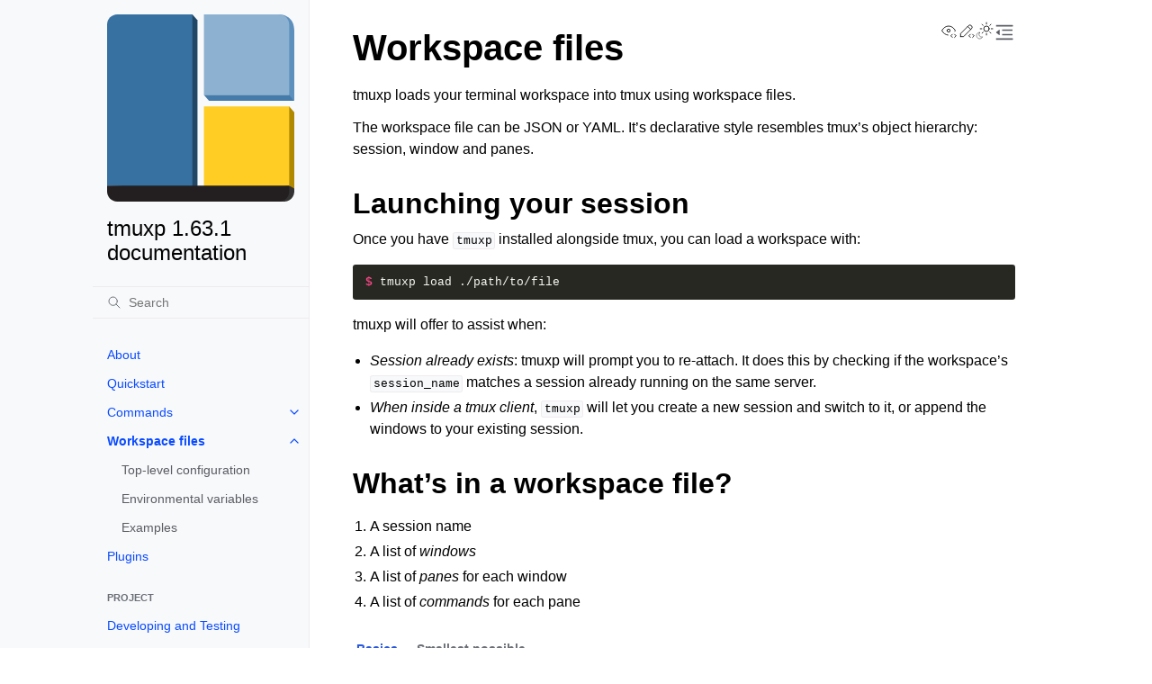

--- FILE ---
content_type: text/html
request_url: https://tmuxp.git-pull.com/configuration/
body_size: 8218
content:
<!doctype html>
<html class="no-js" lang="en" data-content_root="../">
  <head><meta charset="utf-8">
    <meta name="viewport" content="width=device-width,initial-scale=1">
    <meta name="color-scheme" content="light dark"><meta name="viewport" content="width=device-width, initial-scale=1" />
<meta property="og:title" content="Workspace files" />
<meta property="og:type" content="website" />
<meta property="og:url" content="https://tmuxp.git-pull.com/configuration/index.html" />
<meta property="og:site_name" content="tmuxp" />
<meta property="og:description" content="tmuxp loads your terminal workspace into tmux using workspace files. The workspace file can be JSON or YAML. It’s declarative style resembles tmux’s object hierarchy: session, window and panes. Lau..." />
<meta property="og:image" content="https://tmuxp.git-pull.com/_static/img/icons/icon-192x192.png" />
<meta property="og:image:alt" content="tmuxp" />
<meta name="description" content="tmuxp loads your terminal workspace into tmux using workspace files. The workspace file can be JSON or YAML. It’s declarative style resembles tmux’s object hierarchy: session, window and panes. Lau..." />
<link rel="author" title="About these documents" href="../about.html"><link rel="index" title="Index" href="../genindex.html"><link rel="search" title="Search" href="../search.html"><link rel="next" title="Top-level configuration" href="top-level.html"><link rel="prev" title="Completions" href="../cli/completion.html">
        <link rel="prefetch" href="../_static/img/tmuxp.svg" as="image">
        <link rel="prefetch" href="../_static/img/tmuxp.svg" as="image">

    <link rel="shortcut icon" href="../_static/favicon.ico"><!-- Generated with Sphinx 8.2.3 and Furo 2025.12.19 -->
        <title>Workspace files - tmuxp 1.63.1 documentation</title>
      <link rel="stylesheet" type="text/css" href="../_static/pygments.css?v=5349f25f" />
    <link rel="stylesheet" type="text/css" href="../_static/styles/furo.css?v=7bdb33bb" />
    <link rel="stylesheet" type="text/css" href="../_static/tabs.css?v=4c969af8" />
    <link rel="stylesheet" type="text/css" href="../_static/copybutton.css?v=76b2166b" />
    <link rel="stylesheet" type="text/css" href="../_static/styles/furo-extensions.css?v=8dab3a3b" />
    <link rel="stylesheet" type="text/css" href="../_static/css/custom.css?v=e6f54957" />
    
    


<style>
  body {
    --color-code-background: #272822;
  --color-code-foreground: #f8f8f2;
  
  }
  @media not print {
    body[data-theme="dark"] {
      --color-code-background: #272822;
  --color-code-foreground: #f8f8f2;
  
    }
    @media (prefers-color-scheme: dark) {
      body:not([data-theme="light"]) {
        --color-code-background: #272822;
  --color-code-foreground: #f8f8f2;
  
      }
    }
  }
</style></head>
  <body>
    
    <script type="ecee0a51800afeb021a5c975-text/javascript">
      document.body.dataset.theme = localStorage.getItem("theme") || "auto";
    </script>
    

<svg xmlns="http://www.w3.org/2000/svg" style="display: none;">
  <symbol id="svg-toc" viewBox="0 0 24 24">
    <title>Contents</title>
    <svg stroke="currentColor" fill="currentColor" stroke-width="0" viewBox="0 0 1024 1024">
      <path d="M408 442h480c4.4 0 8-3.6 8-8v-56c0-4.4-3.6-8-8-8H408c-4.4 0-8 3.6-8 8v56c0 4.4 3.6 8 8 8zm-8 204c0 4.4 3.6 8 8 8h480c4.4 0 8-3.6 8-8v-56c0-4.4-3.6-8-8-8H408c-4.4 0-8 3.6-8 8v56zm504-486H120c-4.4 0-8 3.6-8 8v56c0 4.4 3.6 8 8 8h784c4.4 0 8-3.6 8-8v-56c0-4.4-3.6-8-8-8zm0 632H120c-4.4 0-8 3.6-8 8v56c0 4.4 3.6 8 8 8h784c4.4 0 8-3.6 8-8v-56c0-4.4-3.6-8-8-8zM115.4 518.9L271.7 642c5.8 4.6 14.4.5 14.4-6.9V388.9c0-7.4-8.5-11.5-14.4-6.9L115.4 505.1a8.74 8.74 0 0 0 0 13.8z"/>
    </svg>
  </symbol>
  <symbol id="svg-menu" viewBox="0 0 24 24">
    <title>Menu</title>
    <svg xmlns="http://www.w3.org/2000/svg" viewBox="0 0 24 24" fill="none" stroke="currentColor"
      stroke-width="2" stroke-linecap="round" stroke-linejoin="round" class="feather-menu">
      <line x1="3" y1="12" x2="21" y2="12"></line>
      <line x1="3" y1="6" x2="21" y2="6"></line>
      <line x1="3" y1="18" x2="21" y2="18"></line>
    </svg>
  </symbol>
  <symbol id="svg-arrow-right" viewBox="0 0 24 24">
    <title>Expand</title>
    <svg xmlns="http://www.w3.org/2000/svg" viewBox="0 0 24 24" fill="none" stroke="currentColor"
      stroke-width="2" stroke-linecap="round" stroke-linejoin="round" class="feather-chevron-right">
      <polyline points="9 18 15 12 9 6"></polyline>
    </svg>
  </symbol>
  <symbol id="svg-sun" viewBox="0 0 24 24">
    <title>Light mode</title>
    <svg xmlns="http://www.w3.org/2000/svg" viewBox="0 0 24 24" fill="none" stroke="currentColor"
      stroke-width="1" stroke-linecap="round" stroke-linejoin="round" class="feather-sun">
      <circle cx="12" cy="12" r="5"></circle>
      <line x1="12" y1="1" x2="12" y2="3"></line>
      <line x1="12" y1="21" x2="12" y2="23"></line>
      <line x1="4.22" y1="4.22" x2="5.64" y2="5.64"></line>
      <line x1="18.36" y1="18.36" x2="19.78" y2="19.78"></line>
      <line x1="1" y1="12" x2="3" y2="12"></line>
      <line x1="21" y1="12" x2="23" y2="12"></line>
      <line x1="4.22" y1="19.78" x2="5.64" y2="18.36"></line>
      <line x1="18.36" y1="5.64" x2="19.78" y2="4.22"></line>
    </svg>
  </symbol>
  <symbol id="svg-moon" viewBox="0 0 24 24">
    <title>Dark mode</title>
    <svg xmlns="http://www.w3.org/2000/svg" viewBox="0 0 24 24" fill="none" stroke="currentColor"
      stroke-width="1" stroke-linecap="round" stroke-linejoin="round" class="icon-tabler-moon">
      <path stroke="none" d="M0 0h24v24H0z" fill="none" />
      <path d="M12 3c.132 0 .263 0 .393 0a7.5 7.5 0 0 0 7.92 12.446a9 9 0 1 1 -8.313 -12.454z" />
    </svg>
  </symbol>
  <symbol id="svg-sun-with-moon" viewBox="0 0 24 24">
    <title>Auto light/dark, in light mode</title>
    <svg xmlns="http://www.w3.org/2000/svg" viewBox="0 0 24 24" fill="none" stroke="currentColor"
      stroke-width="1" stroke-linecap="round" stroke-linejoin="round"
      class="icon-custom-derived-from-feather-sun-and-tabler-moon">
      <path style="opacity: 50%" d="M 5.411 14.504 C 5.471 14.504 5.532 14.504 5.591 14.504 C 3.639 16.319 4.383 19.569 6.931 20.352 C 7.693 20.586 8.512 20.551 9.25 20.252 C 8.023 23.207 4.056 23.725 2.11 21.184 C 0.166 18.642 1.702 14.949 4.874 14.536 C 5.051 14.512 5.231 14.5 5.411 14.5 L 5.411 14.504 Z"/>
      <line x1="14.5" y1="3.25" x2="14.5" y2="1.25"/>
      <line x1="14.5" y1="15.85" x2="14.5" y2="17.85"/>
      <line x1="10.044" y1="5.094" x2="8.63" y2="3.68"/>
      <line x1="19" y1="14.05" x2="20.414" y2="15.464"/>
      <line x1="8.2" y1="9.55" x2="6.2" y2="9.55"/>
      <line x1="20.8" y1="9.55" x2="22.8" y2="9.55"/>
      <line x1="10.044" y1="14.006" x2="8.63" y2="15.42"/>
      <line x1="19" y1="5.05" x2="20.414" y2="3.636"/>
      <circle cx="14.5" cy="9.55" r="3.6"/>
    </svg>
  </symbol>
  <symbol id="svg-moon-with-sun" viewBox="0 0 24 24">
    <title>Auto light/dark, in dark mode</title>
    <svg xmlns="http://www.w3.org/2000/svg" viewBox="0 0 24 24" fill="none" stroke="currentColor"
      stroke-width="1" stroke-linecap="round" stroke-linejoin="round"
      class="icon-custom-derived-from-feather-sun-and-tabler-moon">
      <path d="M 8.282 7.007 C 8.385 7.007 8.494 7.007 8.595 7.007 C 5.18 10.184 6.481 15.869 10.942 17.24 C 12.275 17.648 13.706 17.589 15 17.066 C 12.851 22.236 5.91 23.143 2.505 18.696 C -0.897 14.249 1.791 7.786 7.342 7.063 C 7.652 7.021 7.965 7 8.282 7 L 8.282 7.007 Z"/>
      <line style="opacity: 50%" x1="18" y1="3.705" x2="18" y2="2.5"/>
      <line style="opacity: 50%" x1="18" y1="11.295" x2="18" y2="12.5"/>
      <line style="opacity: 50%" x1="15.316" y1="4.816" x2="14.464" y2="3.964"/>
      <line style="opacity: 50%" x1="20.711" y1="10.212" x2="21.563" y2="11.063"/>
      <line style="opacity: 50%" x1="14.205" y1="7.5" x2="13.001" y2="7.5"/>
      <line style="opacity: 50%" x1="21.795" y1="7.5" x2="23" y2="7.5"/>
      <line style="opacity: 50%" x1="15.316" y1="10.184" x2="14.464" y2="11.036"/>
      <line style="opacity: 50%" x1="20.711" y1="4.789" x2="21.563" y2="3.937"/>
      <circle style="opacity: 50%" cx="18" cy="7.5" r="2.169"/>
    </svg>
  </symbol>
  <symbol id="svg-pencil" viewBox="0 0 24 24">
    <svg xmlns="http://www.w3.org/2000/svg" viewBox="0 0 24 24" fill="none" stroke="currentColor"
      stroke-width="1" stroke-linecap="round" stroke-linejoin="round" class="icon-tabler-pencil-code">
      <path d="M4 20h4l10.5 -10.5a2.828 2.828 0 1 0 -4 -4l-10.5 10.5v4" />
      <path d="M13.5 6.5l4 4" />
      <path d="M20 21l2 -2l-2 -2" />
      <path d="M17 17l-2 2l2 2" />
    </svg>
  </symbol>
  <symbol id="svg-eye" viewBox="0 0 24 24">
    <svg xmlns="http://www.w3.org/2000/svg" viewBox="0 0 24 24" fill="none" stroke="currentColor"
      stroke-width="1" stroke-linecap="round" stroke-linejoin="round" class="icon-tabler-eye-code">
      <path stroke="none" d="M0 0h24v24H0z" fill="none" />
      <path d="M10 12a2 2 0 1 0 4 0a2 2 0 0 0 -4 0" />
      <path
        d="M11.11 17.958c-3.209 -.307 -5.91 -2.293 -8.11 -5.958c2.4 -4 5.4 -6 9 -6c3.6 0 6.6 2 9 6c-.21 .352 -.427 .688 -.647 1.008" />
      <path d="M20 21l2 -2l-2 -2" />
      <path d="M17 17l-2 2l2 2" />
    </svg>
  </symbol>
</svg>

<input type="checkbox" class="sidebar-toggle" name="__navigation" id="__navigation" aria-label="Toggle site navigation sidebar">
<input type="checkbox" class="sidebar-toggle" name="__toc" id="__toc" aria-label="Toggle table of contents sidebar">
<label class="overlay sidebar-overlay" for="__navigation"></label>
<label class="overlay toc-overlay" for="__toc"></label>

<a class="skip-to-content muted-link" href="#furo-main-content">Skip to content</a>



<div class="page">
  <header class="mobile-header">
    <div class="header-left">
      <label class="nav-overlay-icon" for="__navigation">
        <span class="icon"><svg><use href="#svg-menu"></use></svg></span>
      </label>
    </div>
    <div class="header-center">
      <a href="../index.html"><div class="brand">tmuxp 1.63.1 documentation</div></a>
    </div>
    <div class="header-right">
      <div class="theme-toggle-container theme-toggle-header">
        <button class="theme-toggle" aria-label="Toggle Light / Dark / Auto color theme">
          <svg class="theme-icon-when-auto-light"><use href="#svg-sun-with-moon"></use></svg>
          <svg class="theme-icon-when-auto-dark"><use href="#svg-moon-with-sun"></use></svg>
          <svg class="theme-icon-when-dark"><use href="#svg-moon"></use></svg>
          <svg class="theme-icon-when-light"><use href="#svg-sun"></use></svg>
        </button>
      </div>
      <label class="toc-overlay-icon toc-header-icon" for="__toc">
        <span class="icon"><svg><use href="#svg-toc"></use></svg></span>
      </label>
    </div>
  </header>
  <aside class="sidebar-drawer">
    <div class="sidebar-container">
      
      <div class="sidebar-sticky"><div class="sidebar-scroll"><a class="sidebar-brand" href="../index.html">
  <div class="sidebar-logo-container">
    <img class="sidebar-logo only-light" src="../_static/img/tmuxp.svg" alt="Light Logo"/>
    <img class="sidebar-logo only-dark" src="../_static/img/tmuxp.svg" alt="Dark Logo"/>
  </div>
  
  <span class="sidebar-brand-text">tmuxp 1.63.1 documentation</span>
  
</a><form class="sidebar-search-container" method="get" action="../search.html" role="search">
  <input class="sidebar-search" placeholder="Search" name="q" aria-label="Search">
  <input type="hidden" name="check_keywords" value="yes">
  <input type="hidden" name="area" value="default">
</form>
<div id="searchbox"></div><div class="sidebar-tree">
  <ul class="current">
<li class="toctree-l1"><a class="reference internal" href="../about.html">About</a></li>
<li class="toctree-l1"><a class="reference internal" href="../quickstart.html">Quickstart</a></li>
<li class="toctree-l1 has-children"><a class="reference internal" href="../cli/index.html">Commands</a><input aria-label="Toggle navigation of Commands" class="toctree-checkbox" id="toctree-checkbox-1" name="toctree-checkbox-1" role="switch" type="checkbox"/><label for="toctree-checkbox-1"><span class="icon"><svg><use href="#svg-arrow-right"></use></svg></span></label><ul>
<li class="toctree-l2"><a class="reference internal" href="../cli/load.html">tmuxp load</a></li>
<li class="toctree-l2"><a class="reference internal" href="../cli/shell.html">tmuxp shell</a></li>
<li class="toctree-l2"><a class="reference internal" href="../cli/ls.html">tmuxp ls</a></li>
<li class="toctree-l2"><a class="reference internal" href="../cli/search.html">tmuxp search</a></li>
<li class="toctree-l2"><a class="reference internal" href="../cli/edit.html">tmuxp edit</a></li>
<li class="toctree-l2"><a class="reference internal" href="../cli/import.html">tmuxp import</a></li>
<li class="toctree-l2"><a class="reference internal" href="../cli/convert.html">tmuxp convert</a></li>
<li class="toctree-l2"><a class="reference internal" href="../cli/freeze.html">tmuxp freeze</a></li>
<li class="toctree-l2"><a class="reference internal" href="../cli/debug-info.html">tmuxp debug-info</a></li>
<li class="toctree-l2"><a class="reference internal" href="../cli/completion.html">Completions</a></li>
</ul>
</li>
<li class="toctree-l1 current has-children current-page"><a class="current reference internal" href="#">Workspace files</a><input aria-label="Toggle navigation of Workspace files" checked="" class="toctree-checkbox" id="toctree-checkbox-2" name="toctree-checkbox-2" role="switch" type="checkbox"/><label for="toctree-checkbox-2"><span class="icon"><svg><use href="#svg-arrow-right"></use></svg></span></label><ul>
<li class="toctree-l2"><a class="reference internal" href="top-level.html">Top-level configuration</a></li>
<li class="toctree-l2"><a class="reference internal" href="environmental-variables.html">Environmental variables</a></li>
<li class="toctree-l2"><a class="reference internal" href="examples.html">Examples</a></li>
</ul>
</li>
<li class="toctree-l1"><a class="reference internal" href="../plugins/index.html">Plugins</a></li>
</ul>
<p class="caption" role="heading"><span class="caption-text">Project</span></p>
<ul>
<li class="toctree-l1"><a class="reference internal" href="../developing.html">Developing and Testing</a></li>
<li class="toctree-l1 has-children"><a class="reference internal" href="../api/index.html">API Reference</a><input aria-label="Toggle navigation of API Reference" class="toctree-checkbox" id="toctree-checkbox-3" name="toctree-checkbox-3" role="switch" type="checkbox"/><label for="toctree-checkbox-3"><span class="icon"><svg><use href="#svg-arrow-right"></use></svg></span></label><ul>
<li class="toctree-l2 has-children"><a class="reference internal" href="../api/internals/index.html">Internals</a><input aria-label="Toggle navigation of Internals" class="toctree-checkbox" id="toctree-checkbox-4" name="toctree-checkbox-4" role="switch" type="checkbox"/><label for="toctree-checkbox-4"><span class="icon"><svg><use href="#svg-arrow-right"></use></svg></span></label><ul>
<li class="toctree-l3"><a class="reference internal" href="../api/internals/colors.html">Colors - <code class="docutils literal notranslate"><span class="pre">tmuxp._internal.colors</span></code></a></li>
<li class="toctree-l3"><a class="reference internal" href="../api/internals/config_reader.html">Config reader - <code class="docutils literal notranslate"><span class="pre">tmuxp._internal.config_reader</span></code></a></li>
<li class="toctree-l3"><a class="reference internal" href="../api/internals/private_path.html">Private path - <code class="docutils literal notranslate"><span class="pre">tmuxp._internal.private_path</span></code></a></li>
<li class="toctree-l3"><a class="reference internal" href="../api/internals/types.html">Typings - <code class="docutils literal notranslate"><span class="pre">tmuxp._internal.types</span></code></a></li>
</ul>
</li>
<li class="toctree-l2 has-children"><a class="reference internal" href="../api/cli/index.html">CLI</a><input aria-label="Toggle navigation of CLI" class="toctree-checkbox" id="toctree-checkbox-5" name="toctree-checkbox-5" role="switch" type="checkbox"/><label for="toctree-checkbox-5"><span class="icon"><svg><use href="#svg-arrow-right"></use></svg></span></label><ul>
<li class="toctree-l3"><a class="reference internal" href="../api/cli/convert.html">tmuxp convert - <code class="docutils literal notranslate"><span class="pre">tmuxp.cli.convert</span></code></a></li>
<li class="toctree-l3"><a class="reference internal" href="../api/cli/debug_info.html">tmuxp debug-info - <code class="docutils literal notranslate"><span class="pre">tmuxp.cli.debug_info</span></code></a></li>
<li class="toctree-l3"><a class="reference internal" href="../api/cli/edit.html">tmuxp edit - <code class="docutils literal notranslate"><span class="pre">tmuxp.cli.edit</span></code></a></li>
<li class="toctree-l3"><a class="reference internal" href="../api/cli/freeze.html">tmuxp freeze - <code class="docutils literal notranslate"><span class="pre">tmuxp.cli.freeze</span></code></a></li>
<li class="toctree-l3"><a class="reference internal" href="../api/cli/import_config.html">tmuxp import - <code class="docutils literal notranslate"><span class="pre">tmuxp.cli.import_config</span></code></a></li>
<li class="toctree-l3"><a class="reference internal" href="../api/cli/load.html">tmuxp load - <code class="docutils literal notranslate"><span class="pre">tmuxp.cli.load</span></code></a></li>
<li class="toctree-l3"><a class="reference internal" href="../api/cli/ls.html">tmuxp ls - <code class="docutils literal notranslate"><span class="pre">tmuxp.cli.ls</span></code></a></li>
<li class="toctree-l3"><a class="reference internal" href="../api/cli/search.html">tmuxp search - <code class="docutils literal notranslate"><span class="pre">tmuxp.cli.search</span></code></a></li>
<li class="toctree-l3"><a class="reference internal" href="../api/cli/shell.html">tmuxp shell - <code class="docutils literal notranslate"><span class="pre">tmuxp.cli.shell</span></code></a></li>
<li class="toctree-l3"><a class="reference internal" href="../api/cli/utils.html">CLI utilities - <code class="docutils literal notranslate"><span class="pre">tmuxp.cli.utils</span></code></a></li>
</ul>
</li>
<li class="toctree-l2 has-children"><a class="reference internal" href="../api/workspace/index.html">Workspace</a><input aria-label="Toggle navigation of Workspace" class="toctree-checkbox" id="toctree-checkbox-6" name="toctree-checkbox-6" role="switch" type="checkbox"/><label for="toctree-checkbox-6"><span class="icon"><svg><use href="#svg-arrow-right"></use></svg></span></label><ul>
<li class="toctree-l3"><a class="reference internal" href="../api/workspace/builder.html">Builder - <code class="docutils literal notranslate"><span class="pre">tmuxp.workspace.builder</span></code></a></li>
<li class="toctree-l3"><a class="reference internal" href="../api/workspace/constants.html">Constants - <code class="docutils literal notranslate"><span class="pre">tmuxp.workspace.constants</span></code></a></li>
<li class="toctree-l3"><a class="reference internal" href="../api/workspace/finders.html">Finders - <code class="docutils literal notranslate"><span class="pre">tmuxp.workspace.finders</span></code></a></li>
<li class="toctree-l3"><a class="reference internal" href="../api/workspace/freezer.html">Freezer - <code class="docutils literal notranslate"><span class="pre">tmuxp.workspace.freezer</span></code></a></li>
<li class="toctree-l3"><a class="reference internal" href="../api/workspace/importers.html">Importers - <code class="docutils literal notranslate"><span class="pre">tmuxp.workspace.importers</span></code></a></li>
<li class="toctree-l3"><a class="reference internal" href="../api/workspace/loader.html">Loader - <code class="docutils literal notranslate"><span class="pre">tmuxp.workspace.loader</span></code></a></li>
<li class="toctree-l3"><a class="reference internal" href="../api/workspace/validation.html">Validation - <code class="docutils literal notranslate"><span class="pre">tmuxp.workspace.validation</span></code></a></li>
</ul>
</li>
<li class="toctree-l2"><a class="reference internal" href="../api/exc.html">Exceptions - <code class="docutils literal notranslate"><span class="pre">tmuxp.exc</span></code></a></li>
<li class="toctree-l2"><a class="reference internal" href="../api/log.html">Logging - <code class="docutils literal notranslate"><span class="pre">tmuxp.log</span></code></a></li>
<li class="toctree-l2"><a class="reference internal" href="../api/plugin.html">Plugin - <code class="docutils literal notranslate"><span class="pre">tmuxp.plugin</span></code></a></li>
<li class="toctree-l2"><a class="reference internal" href="../api/shell.html">Shell - <code class="docutils literal notranslate"><span class="pre">tmuxp.shell</span></code></a></li>
<li class="toctree-l2"><a class="reference internal" href="../api/util.html">Utilities - <code class="docutils literal notranslate"><span class="pre">tmuxp.util</span></code></a></li>
<li class="toctree-l2"><a class="reference internal" href="../api/types.html">Typings - <code class="docutils literal notranslate"><span class="pre">tmuxp.types</span></code></a></li>
</ul>
</li>
<li class="toctree-l1"><a class="reference internal" href="../history.html">Changelog</a></li>
<li class="toctree-l1"><a class="reference internal" href="../migration.html">Migration notes</a></li>
<li class="toctree-l1"><a class="reference internal" href="../about_tmux.html">The Tao of tmux</a></li>
<li class="toctree-l1"><a class="reference internal" href="../glossary.html">Glossary</a></li>
<li class="toctree-l1"><a class="reference external" href="https://github.com/tmux-python/tmuxp">GitHub</a></li>
</ul>

</div><div class="sidebar-tree projects" id="sidebar-projects">
  <p class="caption" role="heading">
    <span class="caption-text"
      >team git-pull / <a href="https://tony.sh">Tony Narlock</a></span
    >:
  </p>

  <p class="indented-block">
    <span class="project-name">vcs-python</span>
    <a class="internal" href="https://vcspull.git-pull.com" class="current">vcspull</a>
    (<a class="internal" href="https://libvcs.git-pull.com">libvcs</a>),
    <a class="internal" href="https://g.git-pull.com">g</a>
  </p>
  <p class="indented-block">
    <span class="project-name">tmux-python</span>
    <a class="internal" href="https://tmuxp.git-pull.com" class="current">tmuxp</a>
    (<a class="internal" href="https://libtmux.git-pull.com">libtmux</a>)
  </p>

  <p class="indented-block">
    <span class="project-name">cihai</span>
    <span class="indent">
      <a class="internal" href="https://unihan-etl.git-pull.com" class="current">unihan-etl</a>
      (<a class="internal" href="https://unihan-db.git-pull.com">db</a>)
    </span>
    <span class="indent">
      <a class="internal" href="https://cihai.git-pull.com" class="current">cihai</a>
      (<a class="internal" href="https://cihai-cli.git-pull.com">cli</a>)
    </span>
  </p>

  <p class="indented-block">
    <span class="project-name">django</span>
    <span class="indent">
      <a class="internal" href="https://django-slugify-processor.git-pull.com" class="current">django-slugify-processor</a>
    </span>
    <span class="indent">
      <a class="internal" href="https://django-docutils.git-pull.com" class="current">django-docutils</a>
    </span>
  </p>

  <p class="indented-block">
    <span class="project-name">docs + tests</span>
    <span class="indent">
      <a class="internal" href="https://gp-libs.git-pull.com" class="current">gp-libs</a>
    </span>
  </p>

  <p class="indented-block">
    <span class="project-name">web</span>
    <span class="indent">
      <a class="internal" href="https://social-embed.org" class="current">social-embed</a>
    </span>
  </p>
</div>
<script type="ecee0a51800afeb021a5c975-text/javascript">
(() => {
  const sidebar = document.getElementById("sidebar-projects")
  sidebar.querySelectorAll(`a[href*="${window.location.hostname}"]`)
    .forEach((link) => {
      if (!link.classList.contains("active")) {
        const d = document.createElement('span');
        d.innerHTML = link.innerHTML;
        d.classList.add("active");
        link.parentNode.replaceChild(d, link);
      }
    });
})()
</script></div>
      </div>
      
    </div>
  </aside>
  <div class="main">
    <div class="content">
      <div class="article-container">
        <a href="#" class="back-to-top muted-link">
          <svg xmlns="http://www.w3.org/2000/svg" viewBox="0 0 24 24">
            <path d="M13 20h-2V8l-5.5 5.5-1.42-1.42L12 4.16l7.92 7.92-1.42 1.42L13 8v12z"></path>
          </svg>
          <span>Back to top</span>
        </a>
        <div class="content-icon-container">
          <div class="view-this-page">
  <a class="muted-link" href="https://github.com/tmux-python/tmuxp/blob/master/docs/configuration/index.md?plain=true" title="View this page">
    <svg><use href="#svg-eye"></use></svg>
    <span class="visually-hidden">View this page</span>
  </a>
</div><div class="edit-this-page">
  <a class="muted-link" href="https://github.com/tmux-python/tmuxp/edit/master/docs/configuration/index.md" rel="edit" title="Edit this page">
    <svg><use href="#svg-pencil"></use></svg>
    <span class="visually-hidden">Edit this page</span>
  </a>
</div><div class="theme-toggle-container theme-toggle-content">
            <button class="theme-toggle" aria-label="Toggle Light / Dark / Auto color theme">
              <svg class="theme-icon-when-auto-light"><use href="#svg-sun-with-moon"></use></svg>
              <svg class="theme-icon-when-auto-dark"><use href="#svg-moon-with-sun"></use></svg>
              <svg class="theme-icon-when-dark"><use href="#svg-moon"></use></svg>
              <svg class="theme-icon-when-light"><use href="#svg-sun"></use></svg>
            </button>
          </div>
          <label class="toc-overlay-icon toc-content-icon" for="__toc">
            <span class="icon"><svg><use href="#svg-toc"></use></svg></span>
          </label>
        </div>
        <article role="main" id="furo-main-content">
          <section id="workspace-files">
<span id="workspace"></span><span id="configuration"></span><span id="config"></span><h1>Workspace files<a class="headerlink" href="#workspace-files" title="Link to this heading">¶</a></h1>
<p>tmuxp loads your terminal workspace into tmux using workspace files.</p>
<p>The workspace file can be JSON or YAML. It’s declarative style resembles tmux’s object hierarchy: session, window and panes.</p>
<section id="launching-your-session">
<h2>Launching your session<a class="headerlink" href="#launching-your-session" title="Link to this heading">¶</a></h2>
<p>Once you have <code class="docutils literal notranslate"><span class="pre">tmuxp</span></code> installed alongside tmux, you can load a workspace with:</p>
<div class="highlight-console notranslate"><div class="highlight"><pre><span></span><span class="gp">$ </span>tmuxp<span class="w"> </span>load<span class="w"> </span>./path/to/file
</pre></div>
</div>
<p>tmuxp will offer to assist when:</p>
<ul class="simple">
<li><p><em>Session already exists</em>: tmuxp will prompt you to re-attach. It does this
by checking if the workspace’s <code class="docutils literal notranslate"><span class="pre">session_name</span></code> matches a session already
running on the same server.</p></li>
<li><p><em>When inside a tmux client</em>, <code class="docutils literal notranslate"><span class="pre">tmuxp</span></code> will let you create a new session and switch to it, or append the windows to your existing
session.</p></li>
</ul>
</section>
<section id="what-s-in-a-workspace-file">
<h2>What’s in a workspace file?<a class="headerlink" href="#what-s-in-a-workspace-file" title="Link to this heading">¶</a></h2>
<ol class="arabic simple">
<li><p>A session name</p></li>
<li><p>A list of <em>windows</em></p></li>
<li><p>A list of <em>panes</em> for each window</p></li>
<li><p>A list of <em>commands</em> for each pane</p></li>
</ol>
<div class="tab-set docutils">
<input checked="True" class="tab-input" id="tab-set--0-input--1" name="tab-set--0" type="radio" /><label class="tab-label" for="tab-set--0-input--1">Basics</label><div class="tab-content docutils">
<div class="highlight-yaml notranslate"><div class="highlight"><pre><span></span><span class="nt">session_name</span><span class="p">:</span><span class="w"> </span><span class="l l-Scalar l-Scalar-Plain">My session</span>
<span class="nt">windows</span><span class="p">:</span>
<span class="p p-Indicator">-</span><span class="w"> </span><span class="nt">window_name</span><span class="p">:</span><span class="w"> </span><span class="l l-Scalar l-Scalar-Plain">Window 1</span>
<span class="w">  </span><span class="nt">panes</span><span class="p">:</span>
<span class="w">  </span><span class="p p-Indicator">-</span><span class="w"> </span><span class="nt">shell_command</span><span class="p">:</span>
<span class="w">    </span><span class="p p-Indicator">-</span><span class="w"> </span><span class="nt">cmd</span><span class="p">:</span><span class="w"> </span><span class="l l-Scalar l-Scalar-Plain">echo &quot;pane 1&quot;</span>
<span class="w">  </span><span class="p p-Indicator">-</span><span class="w"> </span><span class="nt">shell_command</span><span class="p">:</span>
<span class="w">    </span><span class="p p-Indicator">-</span><span class="w"> </span><span class="nt">cmd</span><span class="p">:</span><span class="w"> </span><span class="l l-Scalar l-Scalar-Plain">echo &quot;pane 2&quot;</span>
</pre></div>
</div>
</div>
<input class="tab-input" id="tab-set--0-input--2" name="tab-set--0" type="radio" /><label class="tab-label" for="tab-set--0-input--2">Smallest possible</label><div class="tab-content docutils">
<div class="highlight-yaml notranslate"><div class="highlight"><pre><span></span><span class="nt">session_name</span><span class="p">:</span><span class="w"> </span><span class="l l-Scalar l-Scalar-Plain">My tmux session</span>
<span class="nt">windows</span><span class="p">:</span>
<span class="w">  </span><span class="p p-Indicator">-</span><span class="w"> </span><span class="nt">panes</span><span class="p">:</span>
<span class="w">      </span><span class="p p-Indicator">-</span>
</pre></div>
</div>
<p>As of 1.11.x.</p>
</div>
</div>
<p>Breaking down the basic workspace into sections:</p>
<ol class="arabic">
<li><p>A session name</p>
<div class="highlight-yaml notranslate"><div class="highlight"><pre><span></span><span class="nt">session_name</span><span class="p">:</span><span class="w"> </span><span class="l l-Scalar l-Scalar-Plain">My session</span>
</pre></div>
</div>
</li>
<li><p>A list of <em>windows</em></p>
<div class="highlight-yaml notranslate"><div class="highlight"><pre><span></span><span class="nt">windows</span><span class="p">:</span>
<span class="w">  </span><span class="p p-Indicator">-</span><span class="w"> </span><span class="nt">window_name</span><span class="p">:</span><span class="w"> </span><span class="l l-Scalar l-Scalar-Plain">Window 1</span>
<span class="w">    </span><span class="nt">panes</span><span class="p">:</span><span class="w"> </span><span class="l l-Scalar l-Scalar-Plain">...</span>
<span class="w">    </span><span class="c1"># window settings</span>
<span class="w">  </span><span class="p p-Indicator">-</span><span class="w"> </span><span class="nt">window_name</span><span class="p">:</span><span class="w"> </span><span class="l l-Scalar l-Scalar-Plain">Window 2</span>
<span class="w">    </span><span class="nt">panes</span><span class="p">:</span><span class="w"> </span><span class="l l-Scalar l-Scalar-Plain">...</span>
<span class="w">    </span><span class="c1"># window settings</span>
</pre></div>
</div>
</li>
<li><p>A list of <em>panes</em> for each window</p>
<div class="highlight-yaml notranslate"><div class="highlight"><pre><span></span><span class="nt">windows</span><span class="p">:</span>
<span class="w">  </span><span class="nt">panes</span><span class="p">:</span>
<span class="w">    </span><span class="p p-Indicator">-</span><span class="w">  </span><span class="c1"># pane settings</span>
<span class="w">    </span><span class="p p-Indicator">-</span><span class="w">  </span><span class="c1"># pane settings</span>
</pre></div>
</div>
</li>
<li><p>A list of <em>commands</em> for each pane</p>
<div class="highlight-yaml notranslate"><div class="highlight"><pre><span></span><span class="nt">windows</span><span class="p">:</span>
<span class="w">  </span><span class="nt">panes</span><span class="p">:</span>
<span class="w">    </span><span class="p p-Indicator">-</span><span class="w"> </span><span class="nt">shell_command</span><span class="p">:</span>
<span class="w">        </span><span class="p p-Indicator">-</span><span class="w"> </span><span class="nt">cmd</span><span class="p">:</span><span class="w"> </span><span class="l l-Scalar l-Scalar-Plain">echo &quot;pane 1 - cmd 1&quot;</span>
<span class="w">          </span><span class="c1"># command options</span>
<span class="w">        </span><span class="p p-Indicator">-</span><span class="w"> </span><span class="nt">cmd</span><span class="p">:</span><span class="w"> </span><span class="l l-Scalar l-Scalar-Plain">echo &quot;pane 1 - cmd 2&quot;</span>
<span class="w">          </span><span class="c1"># command options</span>
</pre></div>
</div>
</li>
</ol>
</section>
<section id="where-do-i-store-workspace-files">
<h2>Where do I store workspace files?<a class="headerlink" href="#where-do-i-store-workspace-files" title="Link to this heading">¶</a></h2>
<section id="direct">
<h3>Direct<a class="headerlink" href="#direct" title="Link to this heading">¶</a></h3>
<p>You can create a workspace and load it from anywhere in your file system.</p>
<div class="highlight-console notranslate"><div class="highlight"><pre><span></span><span class="gp">$ </span>tmuxp<span class="w"> </span>load<span class="w"> </span><span class="o">[</span>workspace-file<span class="o">]</span>
</pre></div>
</div>
<div class="tab-set docutils">
<input checked="True" class="tab-input" id="tab-set--1-input--1" name="tab-set--1" type="radio" /><label class="tab-label" for="tab-set--1-input--1">Relative</label><div class="tab-content docutils">
<div class="highlight-console notranslate"><div class="highlight"><pre><span></span><span class="gp">$ </span>tmuxp<span class="w"> </span>load<span class="w"> </span>./favorites.yaml
</pre></div>
</div>
</div>
<input class="tab-input" id="tab-set--1-input--2" name="tab-set--1" type="radio" /><label class="tab-label" for="tab-set--1-input--2">Absolute</label><div class="tab-content docutils">
<div class="highlight-console notranslate"><div class="highlight"><pre><span></span><span class="gp">$ </span>tmuxp<span class="w"> </span>load<span class="w"> </span>/opt/myapp/favorites.yaml
</pre></div>
</div>
</div>
</div>
</section>
<section id="user-based-workspaces">
<h3>User-based workspaces<a class="headerlink" href="#user-based-workspaces" title="Link to this heading">¶</a></h3>
<p>tmuxp uses the <a class="reference external" href="https://specifications.freedesktop.org/basedir-spec/latest/">XDG Base Directory</a> specification.</p>
<p>Often on POSIX machines, you will store them in <code class="docutils literal notranslate"><span class="pre">~/.config/tmuxp</span></code>.</p>
<p>Assume you store <code class="docutils literal notranslate"><span class="pre">apple.yaml</span></code> in <code class="docutils literal notranslate"><span class="pre">$XDG_CONFIG_HOME/tmuxp/apple.yaml</span></code>, you can
then use:</p>
<div class="highlight-console notranslate"><div class="highlight"><pre><span></span><span class="gp">$ </span>tmuxp<span class="w"> </span>load<span class="w"> </span>apple
</pre></div>
</div>
<div class="admonition seealso">
<p class="admonition-title">See also</p>
<p>This path can be overridden by <a class="reference internal" href="environmental-variables.html#tmuxp-configdir"><span class="std std-ref">TMUXP_CONFIGDIR</span></a></p>
</div>
</section>
<section id="project-specific">
<h3>Project-specific<a class="headerlink" href="#project-specific" title="Link to this heading">¶</a></h3>
<p>You can store a workspace in your project’s root directory as <code class="docutils literal notranslate"><span class="pre">.tmuxp.yaml</span></code> or <code class="docutils literal notranslate"><span class="pre">.tmuxp.json</span></code>, then:</p>
<p>Assume <code class="docutils literal notranslate"><span class="pre">.tmuxp.yaml</span></code> inside <code class="docutils literal notranslate"><span class="pre">/opt/myapp</span></code></p>
<div class="highlight-console notranslate"><div class="highlight"><pre><span></span><span class="gp">$ </span>tmuxp<span class="w"> </span>load<span class="w"> </span><span class="o">[</span>workspace-file<span class="o">]</span>
</pre></div>
</div>
<div class="tab-set docutils">
<input checked="True" class="tab-input" id="tab-set--2-input--1" name="tab-set--2" type="radio" /><label class="tab-label" for="tab-set--2-input--1">In project root</label><div class="tab-content docutils">
<div class="highlight-console notranslate"><div class="highlight"><pre><span></span><span class="gp">$ </span>tmuxp<span class="w"> </span>load<span class="w"> </span>./
</pre></div>
</div>
</div>
<input class="tab-input" id="tab-set--2-input--2" name="tab-set--2" type="radio" /><label class="tab-label" for="tab-set--2-input--2">Absolute</label><div class="tab-content docutils">
<div class="highlight-console notranslate"><div class="highlight"><pre><span></span><span class="gp">$ </span>tmuxp<span class="w"> </span>load<span class="w"> </span>/opt/myapp
</pre></div>
</div>
</div>
</div>
</section>
</section>
<section id="reference-and-usage">
<h2>Reference and usage<a class="headerlink" href="#reference-and-usage" title="Link to this heading">¶</a></h2>
<div class="toctree-wrapper compound">
<ul>
<li class="toctree-l1"><a class="reference internal" href="top-level.html">Top-level configuration</a><ul>
<li class="toctree-l2"><a class="reference internal" href="top-level.html#session-name"><code class="docutils literal notranslate"><span class="pre">session_name</span></code></a></li>
</ul>
</li>
<li class="toctree-l1"><a class="reference internal" href="environmental-variables.html">Environmental variables</a><ul>
<li class="toctree-l2"><a class="reference internal" href="environmental-variables.html#tmuxp-configdir"><code class="docutils literal notranslate"><span class="pre">TMUXP_CONFIGDIR</span></code></a></li>
<li class="toctree-l2"><a class="reference internal" href="environmental-variables.html#libtmux-tmux-format-separator"><code class="docutils literal notranslate"><span class="pre">LIBTMUX_TMUX_FORMAT_SEPARATOR</span></code></a></li>
</ul>
</li>
<li class="toctree-l1"><a class="reference internal" href="examples.html">Examples</a><ul>
<li class="toctree-l2"><a class="reference internal" href="examples.html#short-hand-inline-style">Short hand / inline style</a></li>
<li class="toctree-l2"><a class="reference internal" href="examples.html#blank-panes">Blank panes</a></li>
<li class="toctree-l2"><a class="reference internal" href="examples.html#panes">2 panes</a></li>
<li class="toctree-l2"><a class="reference internal" href="examples.html#id2">3 panes</a></li>
<li class="toctree-l2"><a class="reference internal" href="examples.html#id3">4 panes</a></li>
<li class="toctree-l2"><a class="reference internal" href="examples.html#start-directory">Start Directory</a></li>
<li class="toctree-l2"><a class="reference internal" href="examples.html#environment-variable-replacing">Environment variable replacing</a></li>
<li class="toctree-l2"><a class="reference internal" href="examples.html#environment-variables">Environment variables</a></li>
<li class="toctree-l2"><a class="reference internal" href="examples.html#focusing">Focusing</a></li>
<li class="toctree-l2"><a class="reference internal" href="examples.html#terminal-history">Terminal History</a></li>
<li class="toctree-l2"><a class="reference internal" href="examples.html#skip-command-execution">Skip command execution</a></li>
<li class="toctree-l2"><a class="reference internal" href="examples.html#pausing-commands">Pausing commands</a></li>
<li class="toctree-l2"><a class="reference internal" href="examples.html#window-index">Window Index</a></li>
<li class="toctree-l2"><a class="reference internal" href="examples.html#shell-per-pane">Shell per pane</a></li>
<li class="toctree-l2"><a class="reference internal" href="examples.html#set-tmux-options">Set tmux options</a></li>
<li class="toctree-l2"><a class="reference internal" href="examples.html#set-window-options-after-pane-creation">Set window options after pane creation</a></li>
<li class="toctree-l2"><a class="reference internal" href="examples.html#main-pane-height">Main pane height</a><ul>
<li class="toctree-l3"><a class="reference internal" href="examples.html#percentage">Percentage</a></li>
<li class="toctree-l3"><a class="reference internal" href="examples.html#rows">Rows</a></li>
</ul>
</li>
<li class="toctree-l2"><a class="reference internal" href="examples.html#super-advanced-dev-environment">Super-advanced dev environment</a></li>
<li class="toctree-l2"><a class="reference internal" href="examples.html#multi-line-commands">Multi-line commands</a></li>
<li class="toctree-l2"><a class="reference internal" href="examples.html#bootstrap-project-before-launch">Bootstrap project before launch</a></li>
<li class="toctree-l2"><a class="reference internal" href="examples.html#per-project-tmuxp-workspaces">Per-project tmuxp workspaces</a></li>
<li class="toctree-l2"><a class="reference internal" href="examples.html#bonus-pipenv-auto-bootstrapping">Bonus: pipenv auto-bootstrapping</a></li>
<li class="toctree-l2"><a class="reference internal" href="examples.html#kung-fu">Kung fu</a></li>
</ul>
</li>
</ul>
</div>
</section>
</section>

        </article>
      </div>
      <footer>
        
        <div class="related-pages">
          <a class="next-page" href="top-level.html">
              <div class="page-info">
                <div class="context">
                  <span>Next</span>
                </div>
                <div class="title">Top-level configuration</div>
              </div>
              <svg class="furo-related-icon"><use href="#svg-arrow-right"></use></svg>
            </a>
          <a class="prev-page" href="../cli/completion.html">
              <svg class="furo-related-icon"><use href="#svg-arrow-right"></use></svg>
              <div class="page-info">
                <div class="context">
                  <span>Previous</span>
                </div>
                
                <div class="title">Completions</div>
                
              </div>
            </a>
        </div>
        <div class="bottom-of-page">
          <div class="left-details">
            <div class="copyright">
                Copyright &#169; Copyright 2013- Tony Narlock
            </div>
            Made with <a href="https://www.sphinx-doc.org/">Sphinx</a> and <a class="muted-link" href="https://pradyunsg.me">@pradyunsg</a>'s
            
            <a href="https://github.com/pradyunsg/furo">Furo</a>
            
          </div>
          <div class="right-details">
            <div class="icons">
              <a class="muted-link " href="https://github.com/tmux-python/tmuxp" aria-label="GitHub">
                <svg stroke="currentColor" fill="currentColor" stroke-width="0" viewBox="0 0 16 16">
                    <path fill-rule="evenodd" d="M8 0C3.58 0 0 3.58 0 8c0 3.54 2.29 6.53 5.47 7.59.4.07.55-.17.55-.38 0-.19-.01-.82-.01-1.49-2.01.37-2.53-.49-2.69-.94-.09-.23-.48-.94-.82-1.13-.28-.15-.68-.52-.01-.53.63-.01 1.08.58 1.23.82.72 1.21 1.87.87 2.33.66.07-.52.28-.87.51-1.07-1.78-.2-3.64-.89-3.64-3.95 0-.87.31-1.59.82-2.15-.08-.2-.36-1.02.08-2.12 0 0 .67-.21 2.2.82.64-.18 1.32-.27 2-.27.68 0 1.36.09 2 .27 1.53-1.04 2.2-.82 2.2-.82.44 1.1.16 1.92.08 2.12.51.56.82 1.27.82 2.15 0 3.07-1.87 3.75-3.65 3.95.29.25.54.73.54 1.48 0 1.07-.01 1.93-.01 2.2 0 .21.15.46.55.38A8.013 8.013 0 0 0 16 8c0-4.42-3.58-8-8-8z"></path>
                </svg>
            </a>
              
            </div>
          </div>
        </div>
        
      </footer>
    </div>
    <aside class="toc-drawer">
      
      
      <div class="toc-sticky toc-scroll">
        <div class="toc-title-container">
          <span class="toc-title">
            On this page
          </span>
        </div>
        <div class="toc-tree-container">
          <div class="toc-tree">
            <ul>
<li><a class="reference internal" href="#">Workspace files</a><ul>
<li><a class="reference internal" href="#launching-your-session">Launching your session</a></li>
<li><a class="reference internal" href="#what-s-in-a-workspace-file">What’s in a workspace file?</a></li>
<li><a class="reference internal" href="#where-do-i-store-workspace-files">Where do I store workspace files?</a><ul>
<li><a class="reference internal" href="#direct">Direct</a></li>
<li><a class="reference internal" href="#user-based-workspaces">User-based workspaces</a></li>
<li><a class="reference internal" href="#project-specific">Project-specific</a></li>
</ul>
</li>
<li><a class="reference internal" href="#reference-and-usage">Reference and usage</a></li>
</ul>
</li>
</ul>

          </div>
        </div>
      </div>
      
      
    </aside>
  </div>
</div><script src="../_static/documentation_options.js?v=57715f6d" type="ecee0a51800afeb021a5c975-text/javascript"></script>
    <script src="../_static/doctools.js?v=9bcbadda" type="ecee0a51800afeb021a5c975-text/javascript"></script>
    <script src="../_static/sphinx_highlight.js?v=dc90522c" type="ecee0a51800afeb021a5c975-text/javascript"></script>
    <script src="../_static/scripts/furo.js?v=46bd48cc" type="ecee0a51800afeb021a5c975-text/javascript"></script>
    <script src="../_static/tabs.js?v=3ee01567" type="ecee0a51800afeb021a5c975-text/javascript"></script>
    <script src="../_static/clipboard.min.js?v=a7894cd8" type="ecee0a51800afeb021a5c975-text/javascript"></script>
    <script src="../_static/copybutton.js?v=b612fa2f" type="ecee0a51800afeb021a5c975-text/javascript"></script>
    <script src="/cdn-cgi/scripts/7d0fa10a/cloudflare-static/rocket-loader.min.js" data-cf-settings="ecee0a51800afeb021a5c975-|49" defer></script><script defer src="https://static.cloudflareinsights.com/beacon.min.js/vcd15cbe7772f49c399c6a5babf22c1241717689176015" integrity="sha512-ZpsOmlRQV6y907TI0dKBHq9Md29nnaEIPlkf84rnaERnq6zvWvPUqr2ft8M1aS28oN72PdrCzSjY4U6VaAw1EQ==" data-cf-beacon='{"version":"2024.11.0","token":"fc8a1c54ce59470f93f670056c2fe358","r":1,"server_timing":{"name":{"cfCacheStatus":true,"cfEdge":true,"cfExtPri":true,"cfL4":true,"cfOrigin":true,"cfSpeedBrain":true},"location_startswith":null}}' crossorigin="anonymous"></script>
</body>
</html>

--- FILE ---
content_type: text/css
request_url: https://tmuxp.git-pull.com/_static/pygments.css?v=5349f25f
body_size: 1116
content:
.highlight pre { line-height: 125%; }
.highlight td.linenos .normal { color: inherit; background-color: transparent; padding-left: 5px; padding-right: 5px; }
.highlight span.linenos { color: inherit; background-color: transparent; padding-left: 5px; padding-right: 5px; }
.highlight td.linenos .special { color: #000000; background-color: #ffffc0; padding-left: 5px; padding-right: 5px; }
.highlight span.linenos.special { color: #000000; background-color: #ffffc0; padding-left: 5px; padding-right: 5px; }
.highlight .hll { background-color: #49483e }
.highlight { background: #272822; color: #F8F8F2 }
.highlight .c { color: #959077 } /* Comment */
.highlight .err { color: #ED007E; background-color: #1E0010 } /* Error */
.highlight .esc { color: #F8F8F2 } /* Escape */
.highlight .g { color: #F8F8F2 } /* Generic */
.highlight .k { color: #66D9EF } /* Keyword */
.highlight .l { color: #AE81FF } /* Literal */
.highlight .n { color: #F8F8F2 } /* Name */
.highlight .o { color: #FF4689 } /* Operator */
.highlight .x { color: #F8F8F2 } /* Other */
.highlight .p { color: #F8F8F2 } /* Punctuation */
.highlight .ch { color: #959077 } /* Comment.Hashbang */
.highlight .cm { color: #959077 } /* Comment.Multiline */
.highlight .cp { color: #959077 } /* Comment.Preproc */
.highlight .cpf { color: #959077 } /* Comment.PreprocFile */
.highlight .c1 { color: #959077 } /* Comment.Single */
.highlight .cs { color: #959077 } /* Comment.Special */
.highlight .gd { color: #FF4689 } /* Generic.Deleted */
.highlight .ge { color: #F8F8F2; font-style: italic } /* Generic.Emph */
.highlight .ges { color: #F8F8F2; font-weight: bold; font-style: italic } /* Generic.EmphStrong */
.highlight .gr { color: #F8F8F2 } /* Generic.Error */
.highlight .gh { color: #F8F8F2 } /* Generic.Heading */
.highlight .gi { color: #A6E22E } /* Generic.Inserted */
.highlight .go { color: #66D9EF } /* Generic.Output */
.highlight .gp { color: #FF4689; font-weight: bold } /* Generic.Prompt */
.highlight .gs { color: #F8F8F2; font-weight: bold } /* Generic.Strong */
.highlight .gu { color: #959077 } /* Generic.Subheading */
.highlight .gt { color: #F8F8F2 } /* Generic.Traceback */
.highlight .kc { color: #66D9EF } /* Keyword.Constant */
.highlight .kd { color: #66D9EF } /* Keyword.Declaration */
.highlight .kn { color: #FF4689 } /* Keyword.Namespace */
.highlight .kp { color: #66D9EF } /* Keyword.Pseudo */
.highlight .kr { color: #66D9EF } /* Keyword.Reserved */
.highlight .kt { color: #66D9EF } /* Keyword.Type */
.highlight .ld { color: #E6DB74 } /* Literal.Date */
.highlight .m { color: #AE81FF } /* Literal.Number */
.highlight .s { color: #E6DB74 } /* Literal.String */
.highlight .na { color: #A6E22E } /* Name.Attribute */
.highlight .nb { color: #F8F8F2 } /* Name.Builtin */
.highlight .nc { color: #A6E22E } /* Name.Class */
.highlight .no { color: #66D9EF } /* Name.Constant */
.highlight .nd { color: #A6E22E } /* Name.Decorator */
.highlight .ni { color: #F8F8F2 } /* Name.Entity */
.highlight .ne { color: #A6E22E } /* Name.Exception */
.highlight .nf { color: #A6E22E } /* Name.Function */
.highlight .nl { color: #F8F8F2 } /* Name.Label */
.highlight .nn { color: #F8F8F2 } /* Name.Namespace */
.highlight .nx { color: #A6E22E } /* Name.Other */
.highlight .py { color: #F8F8F2 } /* Name.Property */
.highlight .nt { color: #FF4689 } /* Name.Tag */
.highlight .nv { color: #F8F8F2 } /* Name.Variable */
.highlight .ow { color: #FF4689 } /* Operator.Word */
.highlight .pm { color: #F8F8F2 } /* Punctuation.Marker */
.highlight .w { color: #F8F8F2 } /* Text.Whitespace */
.highlight .mb { color: #AE81FF } /* Literal.Number.Bin */
.highlight .mf { color: #AE81FF } /* Literal.Number.Float */
.highlight .mh { color: #AE81FF } /* Literal.Number.Hex */
.highlight .mi { color: #AE81FF } /* Literal.Number.Integer */
.highlight .mo { color: #AE81FF } /* Literal.Number.Oct */
.highlight .sa { color: #E6DB74 } /* Literal.String.Affix */
.highlight .sb { color: #E6DB74 } /* Literal.String.Backtick */
.highlight .sc { color: #E6DB74 } /* Literal.String.Char */
.highlight .dl { color: #E6DB74 } /* Literal.String.Delimiter */
.highlight .sd { color: #E6DB74 } /* Literal.String.Doc */
.highlight .s2 { color: #E6DB74 } /* Literal.String.Double */
.highlight .se { color: #AE81FF } /* Literal.String.Escape */
.highlight .sh { color: #E6DB74 } /* Literal.String.Heredoc */
.highlight .si { color: #E6DB74 } /* Literal.String.Interpol */
.highlight .sx { color: #E6DB74 } /* Literal.String.Other */
.highlight .sr { color: #E6DB74 } /* Literal.String.Regex */
.highlight .s1 { color: #E6DB74 } /* Literal.String.Single */
.highlight .ss { color: #E6DB74 } /* Literal.String.Symbol */
.highlight .bp { color: #F8F8F2 } /* Name.Builtin.Pseudo */
.highlight .fm { color: #A6E22E } /* Name.Function.Magic */
.highlight .vc { color: #F8F8F2 } /* Name.Variable.Class */
.highlight .vg { color: #F8F8F2 } /* Name.Variable.Global */
.highlight .vi { color: #F8F8F2 } /* Name.Variable.Instance */
.highlight .vm { color: #F8F8F2 } /* Name.Variable.Magic */
.highlight .il { color: #AE81FF } /* Literal.Number.Integer.Long */
@media not print {
body[data-theme="dark"] .highlight pre { line-height: 125%; }
body[data-theme="dark"] .highlight td.linenos .normal { color: inherit; background-color: transparent; padding-left: 5px; padding-right: 5px; }
body[data-theme="dark"] .highlight span.linenos { color: inherit; background-color: transparent; padding-left: 5px; padding-right: 5px; }
body[data-theme="dark"] .highlight td.linenos .special { color: #000000; background-color: #ffffc0; padding-left: 5px; padding-right: 5px; }
body[data-theme="dark"] .highlight span.linenos.special { color: #000000; background-color: #ffffc0; padding-left: 5px; padding-right: 5px; }
body[data-theme="dark"] .highlight .hll { background-color: #49483e }
body[data-theme="dark"] .highlight { background: #272822; color: #F8F8F2 }
body[data-theme="dark"] .highlight .c { color: #959077 } /* Comment */
body[data-theme="dark"] .highlight .err { color: #ED007E; background-color: #1E0010 } /* Error */
body[data-theme="dark"] .highlight .esc { color: #F8F8F2 } /* Escape */
body[data-theme="dark"] .highlight .g { color: #F8F8F2 } /* Generic */
body[data-theme="dark"] .highlight .k { color: #66D9EF } /* Keyword */
body[data-theme="dark"] .highlight .l { color: #AE81FF } /* Literal */
body[data-theme="dark"] .highlight .n { color: #F8F8F2 } /* Name */
body[data-theme="dark"] .highlight .o { color: #FF4689 } /* Operator */
body[data-theme="dark"] .highlight .x { color: #F8F8F2 } /* Other */
body[data-theme="dark"] .highlight .p { color: #F8F8F2 } /* Punctuation */
body[data-theme="dark"] .highlight .ch { color: #959077 } /* Comment.Hashbang */
body[data-theme="dark"] .highlight .cm { color: #959077 } /* Comment.Multiline */
body[data-theme="dark"] .highlight .cp { color: #959077 } /* Comment.Preproc */
body[data-theme="dark"] .highlight .cpf { color: #959077 } /* Comment.PreprocFile */
body[data-theme="dark"] .highlight .c1 { color: #959077 } /* Comment.Single */
body[data-theme="dark"] .highlight .cs { color: #959077 } /* Comment.Special */
body[data-theme="dark"] .highlight .gd { color: #FF4689 } /* Generic.Deleted */
body[data-theme="dark"] .highlight .ge { color: #F8F8F2; font-style: italic } /* Generic.Emph */
body[data-theme="dark"] .highlight .ges { color: #F8F8F2; font-weight: bold; font-style: italic } /* Generic.EmphStrong */
body[data-theme="dark"] .highlight .gr { color: #F8F8F2 } /* Generic.Error */
body[data-theme="dark"] .highlight .gh { color: #F8F8F2 } /* Generic.Heading */
body[data-theme="dark"] .highlight .gi { color: #A6E22E } /* Generic.Inserted */
body[data-theme="dark"] .highlight .go { color: #66D9EF } /* Generic.Output */
body[data-theme="dark"] .highlight .gp { color: #FF4689; font-weight: bold } /* Generic.Prompt */
body[data-theme="dark"] .highlight .gs { color: #F8F8F2; font-weight: bold } /* Generic.Strong */
body[data-theme="dark"] .highlight .gu { color: #959077 } /* Generic.Subheading */
body[data-theme="dark"] .highlight .gt { color: #F8F8F2 } /* Generic.Traceback */
body[data-theme="dark"] .highlight .kc { color: #66D9EF } /* Keyword.Constant */
body[data-theme="dark"] .highlight .kd { color: #66D9EF } /* Keyword.Declaration */
body[data-theme="dark"] .highlight .kn { color: #FF4689 } /* Keyword.Namespace */
body[data-theme="dark"] .highlight .kp { color: #66D9EF } /* Keyword.Pseudo */
body[data-theme="dark"] .highlight .kr { color: #66D9EF } /* Keyword.Reserved */
body[data-theme="dark"] .highlight .kt { color: #66D9EF } /* Keyword.Type */
body[data-theme="dark"] .highlight .ld { color: #E6DB74 } /* Literal.Date */
body[data-theme="dark"] .highlight .m { color: #AE81FF } /* Literal.Number */
body[data-theme="dark"] .highlight .s { color: #E6DB74 } /* Literal.String */
body[data-theme="dark"] .highlight .na { color: #A6E22E } /* Name.Attribute */
body[data-theme="dark"] .highlight .nb { color: #F8F8F2 } /* Name.Builtin */
body[data-theme="dark"] .highlight .nc { color: #A6E22E } /* Name.Class */
body[data-theme="dark"] .highlight .no { color: #66D9EF } /* Name.Constant */
body[data-theme="dark"] .highlight .nd { color: #A6E22E } /* Name.Decorator */
body[data-theme="dark"] .highlight .ni { color: #F8F8F2 } /* Name.Entity */
body[data-theme="dark"] .highlight .ne { color: #A6E22E } /* Name.Exception */
body[data-theme="dark"] .highlight .nf { color: #A6E22E } /* Name.Function */
body[data-theme="dark"] .highlight .nl { color: #F8F8F2 } /* Name.Label */
body[data-theme="dark"] .highlight .nn { color: #F8F8F2 } /* Name.Namespace */
body[data-theme="dark"] .highlight .nx { color: #A6E22E } /* Name.Other */
body[data-theme="dark"] .highlight .py { color: #F8F8F2 } /* Name.Property */
body[data-theme="dark"] .highlight .nt { color: #FF4689 } /* Name.Tag */
body[data-theme="dark"] .highlight .nv { color: #F8F8F2 } /* Name.Variable */
body[data-theme="dark"] .highlight .ow { color: #FF4689 } /* Operator.Word */
body[data-theme="dark"] .highlight .pm { color: #F8F8F2 } /* Punctuation.Marker */
body[data-theme="dark"] .highlight .w { color: #F8F8F2 } /* Text.Whitespace */
body[data-theme="dark"] .highlight .mb { color: #AE81FF } /* Literal.Number.Bin */
body[data-theme="dark"] .highlight .mf { color: #AE81FF } /* Literal.Number.Float */
body[data-theme="dark"] .highlight .mh { color: #AE81FF } /* Literal.Number.Hex */
body[data-theme="dark"] .highlight .mi { color: #AE81FF } /* Literal.Number.Integer */
body[data-theme="dark"] .highlight .mo { color: #AE81FF } /* Literal.Number.Oct */
body[data-theme="dark"] .highlight .sa { color: #E6DB74 } /* Literal.String.Affix */
body[data-theme="dark"] .highlight .sb { color: #E6DB74 } /* Literal.String.Backtick */
body[data-theme="dark"] .highlight .sc { color: #E6DB74 } /* Literal.String.Char */
body[data-theme="dark"] .highlight .dl { color: #E6DB74 } /* Literal.String.Delimiter */
body[data-theme="dark"] .highlight .sd { color: #E6DB74 } /* Literal.String.Doc */
body[data-theme="dark"] .highlight .s2 { color: #E6DB74 } /* Literal.String.Double */
body[data-theme="dark"] .highlight .se { color: #AE81FF } /* Literal.String.Escape */
body[data-theme="dark"] .highlight .sh { color: #E6DB74 } /* Literal.String.Heredoc */
body[data-theme="dark"] .highlight .si { color: #E6DB74 } /* Literal.String.Interpol */
body[data-theme="dark"] .highlight .sx { color: #E6DB74 } /* Literal.String.Other */
body[data-theme="dark"] .highlight .sr { color: #E6DB74 } /* Literal.String.Regex */
body[data-theme="dark"] .highlight .s1 { color: #E6DB74 } /* Literal.String.Single */
body[data-theme="dark"] .highlight .ss { color: #E6DB74 } /* Literal.String.Symbol */
body[data-theme="dark"] .highlight .bp { color: #F8F8F2 } /* Name.Builtin.Pseudo */
body[data-theme="dark"] .highlight .fm { color: #A6E22E } /* Name.Function.Magic */
body[data-theme="dark"] .highlight .vc { color: #F8F8F2 } /* Name.Variable.Class */
body[data-theme="dark"] .highlight .vg { color: #F8F8F2 } /* Name.Variable.Global */
body[data-theme="dark"] .highlight .vi { color: #F8F8F2 } /* Name.Variable.Instance */
body[data-theme="dark"] .highlight .vm { color: #F8F8F2 } /* Name.Variable.Magic */
body[data-theme="dark"] .highlight .il { color: #AE81FF } /* Literal.Number.Integer.Long */
@media (prefers-color-scheme: dark) {
body:not([data-theme="light"]) .highlight pre { line-height: 125%; }
body:not([data-theme="light"]) .highlight td.linenos .normal { color: inherit; background-color: transparent; padding-left: 5px; padding-right: 5px; }
body:not([data-theme="light"]) .highlight span.linenos { color: inherit; background-color: transparent; padding-left: 5px; padding-right: 5px; }
body:not([data-theme="light"]) .highlight td.linenos .special { color: #000000; background-color: #ffffc0; padding-left: 5px; padding-right: 5px; }
body:not([data-theme="light"]) .highlight span.linenos.special { color: #000000; background-color: #ffffc0; padding-left: 5px; padding-right: 5px; }
body:not([data-theme="light"]) .highlight .hll { background-color: #49483e }
body:not([data-theme="light"]) .highlight { background: #272822; color: #F8F8F2 }
body:not([data-theme="light"]) .highlight .c { color: #959077 } /* Comment */
body:not([data-theme="light"]) .highlight .err { color: #ED007E; background-color: #1E0010 } /* Error */
body:not([data-theme="light"]) .highlight .esc { color: #F8F8F2 } /* Escape */
body:not([data-theme="light"]) .highlight .g { color: #F8F8F2 } /* Generic */
body:not([data-theme="light"]) .highlight .k { color: #66D9EF } /* Keyword */
body:not([data-theme="light"]) .highlight .l { color: #AE81FF } /* Literal */
body:not([data-theme="light"]) .highlight .n { color: #F8F8F2 } /* Name */
body:not([data-theme="light"]) .highlight .o { color: #FF4689 } /* Operator */
body:not([data-theme="light"]) .highlight .x { color: #F8F8F2 } /* Other */
body:not([data-theme="light"]) .highlight .p { color: #F8F8F2 } /* Punctuation */
body:not([data-theme="light"]) .highlight .ch { color: #959077 } /* Comment.Hashbang */
body:not([data-theme="light"]) .highlight .cm { color: #959077 } /* Comment.Multiline */
body:not([data-theme="light"]) .highlight .cp { color: #959077 } /* Comment.Preproc */
body:not([data-theme="light"]) .highlight .cpf { color: #959077 } /* Comment.PreprocFile */
body:not([data-theme="light"]) .highlight .c1 { color: #959077 } /* Comment.Single */
body:not([data-theme="light"]) .highlight .cs { color: #959077 } /* Comment.Special */
body:not([data-theme="light"]) .highlight .gd { color: #FF4689 } /* Generic.Deleted */
body:not([data-theme="light"]) .highlight .ge { color: #F8F8F2; font-style: italic } /* Generic.Emph */
body:not([data-theme="light"]) .highlight .ges { color: #F8F8F2; font-weight: bold; font-style: italic } /* Generic.EmphStrong */
body:not([data-theme="light"]) .highlight .gr { color: #F8F8F2 } /* Generic.Error */
body:not([data-theme="light"]) .highlight .gh { color: #F8F8F2 } /* Generic.Heading */
body:not([data-theme="light"]) .highlight .gi { color: #A6E22E } /* Generic.Inserted */
body:not([data-theme="light"]) .highlight .go { color: #66D9EF } /* Generic.Output */
body:not([data-theme="light"]) .highlight .gp { color: #FF4689; font-weight: bold } /* Generic.Prompt */
body:not([data-theme="light"]) .highlight .gs { color: #F8F8F2; font-weight: bold } /* Generic.Strong */
body:not([data-theme="light"]) .highlight .gu { color: #959077 } /* Generic.Subheading */
body:not([data-theme="light"]) .highlight .gt { color: #F8F8F2 } /* Generic.Traceback */
body:not([data-theme="light"]) .highlight .kc { color: #66D9EF } /* Keyword.Constant */
body:not([data-theme="light"]) .highlight .kd { color: #66D9EF } /* Keyword.Declaration */
body:not([data-theme="light"]) .highlight .kn { color: #FF4689 } /* Keyword.Namespace */
body:not([data-theme="light"]) .highlight .kp { color: #66D9EF } /* Keyword.Pseudo */
body:not([data-theme="light"]) .highlight .kr { color: #66D9EF } /* Keyword.Reserved */
body:not([data-theme="light"]) .highlight .kt { color: #66D9EF } /* Keyword.Type */
body:not([data-theme="light"]) .highlight .ld { color: #E6DB74 } /* Literal.Date */
body:not([data-theme="light"]) .highlight .m { color: #AE81FF } /* Literal.Number */
body:not([data-theme="light"]) .highlight .s { color: #E6DB74 } /* Literal.String */
body:not([data-theme="light"]) .highlight .na { color: #A6E22E } /* Name.Attribute */
body:not([data-theme="light"]) .highlight .nb { color: #F8F8F2 } /* Name.Builtin */
body:not([data-theme="light"]) .highlight .nc { color: #A6E22E } /* Name.Class */
body:not([data-theme="light"]) .highlight .no { color: #66D9EF } /* Name.Constant */
body:not([data-theme="light"]) .highlight .nd { color: #A6E22E } /* Name.Decorator */
body:not([data-theme="light"]) .highlight .ni { color: #F8F8F2 } /* Name.Entity */
body:not([data-theme="light"]) .highlight .ne { color: #A6E22E } /* Name.Exception */
body:not([data-theme="light"]) .highlight .nf { color: #A6E22E } /* Name.Function */
body:not([data-theme="light"]) .highlight .nl { color: #F8F8F2 } /* Name.Label */
body:not([data-theme="light"]) .highlight .nn { color: #F8F8F2 } /* Name.Namespace */
body:not([data-theme="light"]) .highlight .nx { color: #A6E22E } /* Name.Other */
body:not([data-theme="light"]) .highlight .py { color: #F8F8F2 } /* Name.Property */
body:not([data-theme="light"]) .highlight .nt { color: #FF4689 } /* Name.Tag */
body:not([data-theme="light"]) .highlight .nv { color: #F8F8F2 } /* Name.Variable */
body:not([data-theme="light"]) .highlight .ow { color: #FF4689 } /* Operator.Word */
body:not([data-theme="light"]) .highlight .pm { color: #F8F8F2 } /* Punctuation.Marker */
body:not([data-theme="light"]) .highlight .w { color: #F8F8F2 } /* Text.Whitespace */
body:not([data-theme="light"]) .highlight .mb { color: #AE81FF } /* Literal.Number.Bin */
body:not([data-theme="light"]) .highlight .mf { color: #AE81FF } /* Literal.Number.Float */
body:not([data-theme="light"]) .highlight .mh { color: #AE81FF } /* Literal.Number.Hex */
body:not([data-theme="light"]) .highlight .mi { color: #AE81FF } /* Literal.Number.Integer */
body:not([data-theme="light"]) .highlight .mo { color: #AE81FF } /* Literal.Number.Oct */
body:not([data-theme="light"]) .highlight .sa { color: #E6DB74 } /* Literal.String.Affix */
body:not([data-theme="light"]) .highlight .sb { color: #E6DB74 } /* Literal.String.Backtick */
body:not([data-theme="light"]) .highlight .sc { color: #E6DB74 } /* Literal.String.Char */
body:not([data-theme="light"]) .highlight .dl { color: #E6DB74 } /* Literal.String.Delimiter */
body:not([data-theme="light"]) .highlight .sd { color: #E6DB74 } /* Literal.String.Doc */
body:not([data-theme="light"]) .highlight .s2 { color: #E6DB74 } /* Literal.String.Double */
body:not([data-theme="light"]) .highlight .se { color: #AE81FF } /* Literal.String.Escape */
body:not([data-theme="light"]) .highlight .sh { color: #E6DB74 } /* Literal.String.Heredoc */
body:not([data-theme="light"]) .highlight .si { color: #E6DB74 } /* Literal.String.Interpol */
body:not([data-theme="light"]) .highlight .sx { color: #E6DB74 } /* Literal.String.Other */
body:not([data-theme="light"]) .highlight .sr { color: #E6DB74 } /* Literal.String.Regex */
body:not([data-theme="light"]) .highlight .s1 { color: #E6DB74 } /* Literal.String.Single */
body:not([data-theme="light"]) .highlight .ss { color: #E6DB74 } /* Literal.String.Symbol */
body:not([data-theme="light"]) .highlight .bp { color: #F8F8F2 } /* Name.Builtin.Pseudo */
body:not([data-theme="light"]) .highlight .fm { color: #A6E22E } /* Name.Function.Magic */
body:not([data-theme="light"]) .highlight .vc { color: #F8F8F2 } /* Name.Variable.Class */
body:not([data-theme="light"]) .highlight .vg { color: #F8F8F2 } /* Name.Variable.Global */
body:not([data-theme="light"]) .highlight .vi { color: #F8F8F2 } /* Name.Variable.Instance */
body:not([data-theme="light"]) .highlight .vm { color: #F8F8F2 } /* Name.Variable.Magic */
body:not([data-theme="light"]) .highlight .il { color: #AE81FF } /* Literal.Number.Integer.Long */
}
}

--- FILE ---
content_type: text/css
request_url: https://tmuxp.git-pull.com/_static/styles/furo-extensions.css?v=8dab3a3b
body_size: 444
content:
#furo-sidebar-ad-placement{padding:var(--sidebar-item-spacing-vertical) var(--sidebar-item-spacing-horizontal)}#furo-sidebar-ad-placement .ethical-sidebar{background:var(--color-background-secondary);border:none;box-shadow:none}#furo-sidebar-ad-placement .ethical-sidebar:hover{background:var(--color-background-hover)}#furo-sidebar-ad-placement .ethical-sidebar a{color:var(--color-foreground-primary)}#furo-sidebar-ad-placement .ethical-callout a{color:var(--color-foreground-secondary)!important}#furo-readthedocs-versions{background:transparent;display:block;position:static;width:100%}#furo-readthedocs-versions .rst-versions{background:#1a1c1e}#furo-readthedocs-versions .rst-current-version{background:var(--color-sidebar-item-background);cursor:unset}#furo-readthedocs-versions .rst-current-version:hover{background:var(--color-sidebar-item-background)}#furo-readthedocs-versions .rst-current-version .fa-book{color:var(--color-foreground-primary)}#furo-readthedocs-versions>.rst-other-versions{padding:0}#furo-readthedocs-versions>.rst-other-versions small{opacity:1}#furo-readthedocs-versions .injected .rst-versions{position:unset}#furo-readthedocs-versions:focus-within,#furo-readthedocs-versions:hover{box-shadow:0 0 0 1px var(--color-sidebar-background-border)}#furo-readthedocs-versions:focus-within .rst-current-version,#furo-readthedocs-versions:hover .rst-current-version{background:#1a1c1e;font-size:inherit;height:auto;line-height:inherit;padding:12px;text-align:right}#furo-readthedocs-versions:focus-within .rst-current-version .fa-book,#furo-readthedocs-versions:hover .rst-current-version .fa-book{color:#fff;float:left}#furo-readthedocs-versions:focus-within .fa-caret-down,#furo-readthedocs-versions:hover .fa-caret-down{display:none}#furo-readthedocs-versions:focus-within .injected,#furo-readthedocs-versions:focus-within .rst-current-version,#furo-readthedocs-versions:focus-within .rst-other-versions,#furo-readthedocs-versions:hover .injected,#furo-readthedocs-versions:hover .rst-current-version,#furo-readthedocs-versions:hover .rst-other-versions{display:block}#furo-readthedocs-versions:focus-within>.rst-current-version,#furo-readthedocs-versions:hover>.rst-current-version{display:none}.highlight:hover button.copybtn{color:var(--color-code-foreground)}.highlight button.copybtn{align-items:center;background-color:var(--color-code-background);border:none;color:var(--color-background-item);cursor:pointer;height:1.25em;right:.5rem;top:.625rem;transition:color .3s,opacity .3s;width:1.25em}.highlight button.copybtn:hover{background-color:var(--color-code-background);color:var(--color-brand-content)}.highlight button.copybtn:after{background-color:transparent;color:var(--color-code-foreground);display:none}.highlight button.copybtn.success{color:#22863a;transition:color 0s}.highlight button.copybtn.success:after{display:block}.highlight button.copybtn svg{padding:0}body{--sd-color-primary:var(--color-brand-primary);--sd-color-primary-highlight:var(--color-brand-content);--sd-color-primary-text:var(--color-background-primary);--sd-color-shadow:rgba(0,0,0,.05);--sd-color-card-border:var(--color-card-border);--sd-color-card-border-hover:var(--color-brand-content);--sd-color-card-background:var(--color-card-background);--sd-color-card-text:var(--color-foreground-primary);--sd-color-card-header:var(--color-card-marginals-background);--sd-color-card-footer:var(--color-card-marginals-background);--sd-color-tabs-label-active:var(--color-brand-content);--sd-color-tabs-label-hover:var(--color-foreground-muted);--sd-color-tabs-label-inactive:var(--color-foreground-muted);--sd-color-tabs-underline-active:var(--color-brand-content);--sd-color-tabs-underline-hover:var(--color-foreground-border);--sd-color-tabs-underline-inactive:var(--color-background-border);--sd-color-tabs-overline:var(--color-background-border);--sd-color-tabs-underline:var(--color-background-border)}.sd-tab-content{box-shadow:0 -2px var(--sd-color-tabs-overline),0 1px var(--sd-color-tabs-underline)}.sd-card{box-shadow:0 .1rem .25rem var(--sd-color-shadow),0 0 .0625rem rgba(0,0,0,.1)}.sd-shadow-sm{box-shadow:0 .1rem .25rem var(--sd-color-shadow),0 0 .0625rem rgba(0,0,0,.1)!important}.sd-shadow-md{box-shadow:0 .3rem .75rem var(--sd-color-shadow),0 0 .0625rem rgba(0,0,0,.1)!important}.sd-shadow-lg{box-shadow:0 .6rem 1.5rem var(--sd-color-shadow),0 0 .0625rem rgba(0,0,0,.1)!important}.sd-card-hover:hover{transform:none}.sd-cards-carousel{gap:.25rem;padding:.25rem}body{--tabs--label-text:var(--color-foreground-muted);--tabs--label-text--hover:var(--color-foreground-muted);--tabs--label-text--active:var(--color-brand-content);--tabs--label-text--active--hover:var(--color-brand-content);--tabs--label-background:transparent;--tabs--label-background--hover:transparent;--tabs--label-background--active:transparent;--tabs--label-background--active--hover:transparent;--tabs--padding-x:0.25em;--tabs--margin-x:1em;--tabs--border:var(--color-background-border);--tabs--label-border:transparent;--tabs--label-border--hover:var(--color-foreground-muted);--tabs--label-border--active:var(--color-brand-content);--tabs--label-border--active--hover:var(--color-brand-content)}[role=main] .container{max-width:none;padding-left:0;padding-right:0}.shadow.docutils{border:none;box-shadow:0 .2rem .5rem rgba(0,0,0,.05),0 0 .0625rem rgba(0,0,0,.1)!important}.sphinx-bs .card{background-color:var(--color-background-secondary);color:var(--color-foreground)}
/*# sourceMappingURL=furo-extensions.css.map*/

--- FILE ---
content_type: text/css
request_url: https://tmuxp.git-pull.com/_static/css/custom.css?v=e6f54957
body_size: -342
content:
.sidebar-tree p.indented-block {
  padding: var(--sidebar-item-spacing-vertical) var(--sidebar-item-spacing-horizontal) 0
    var(--sidebar-item-spacing-horizontal);
  margin-bottom: 0;
}

.sidebar-tree p.indented-block span.indent {
  margin-left: var(--sidebar-item-spacing-horizontal);
  display: block;
}

.sidebar-tree p.indented-block .project-name {
  font-size: var(--sidebar-item-font-size);
  font-weight: bold;
  margin-right: calc(var(--sidebar-item-spacing-horizontal) / 2.5);
}

.sidebar-tree .active {
  font-weight: bold;
}


--- FILE ---
content_type: image/svg+xml
request_url: https://tmuxp.git-pull.com/_static/img/tmuxp.svg
body_size: 1945
content:
<?xml version="1.0" encoding="UTF-8" standalone="no"?>
<!-- Created with Inkscape (http://www.inkscape.org/) -->

<svg
   width="512"
   height="512"
   viewBox="0 0 135.46667 135.46666"
   version="1.1"
   id="svg5"
   inkscape:version="1.2.1 (9c6d41e410, 2022-07-14)"
   sodipodi:docname="tmuxp.svg"
   xmlns:inkscape="http://www.inkscape.org/namespaces/inkscape"
   xmlns:sodipodi="http://sodipodi.sourceforge.net/DTD/sodipodi-0.dtd"
   xmlns="http://www.w3.org/2000/svg"
   xmlns:svg="http://www.w3.org/2000/svg"
   xmlns:rdf="http://www.w3.org/1999/02/22-rdf-syntax-ns#"
   xmlns:cc="http://creativecommons.org/ns#"
   xmlns:dc="http://purl.org/dc/elements/1.1/">
  <title
     id="title842">tmuxp</title>
  <sodipodi:namedview
     id="namedview7"
     pagecolor="#505050"
     bordercolor="#000000"
     borderopacity="1"
     inkscape:pageshadow="0"
     inkscape:pageopacity="0"
     inkscape:pagecheckerboard="true"
     inkscape:document-units="mm"
     showgrid="false"
     inkscape:showpageshadow="false"
     showborder="true"
     borderlayer="true"
     showguides="true"
     inkscape:guide-bbox="true"
     inkscape:zoom="0.94867187"
     inkscape:cx="263.52631"
     inkscape:cy="225.05147"
     inkscape:window-width="1596"
     inkscape:window-height="1230"
     inkscape:window-x="1432"
     inkscape:window-y="180"
     inkscape:window-maximized="0"
     inkscape:current-layer="layer2"
     inkscape:snap-global="true"
     inkscape:snap-page="true"
     inkscape:snap-bbox="true"
     inkscape:bbox-paths="true"
     inkscape:deskcolor="#505050" />
  <defs
     id="defs2">
    <style
       id="style12147">.cls-1{fill:#8db1d1;}.cls-2{fill:#3771a2;}.cls-3{fill:#ffcd23;}.cls-4{fill:#231f20;}.cls-5{fill:#fff;fill-rule:evenodd;opacity:0.23;}</style>
    <clipPath
       clipPathUnits="userSpaceOnUse"
       id="clipPath886">
      <path
         d="M 0,500 H 500 V 0 H 0 Z"
         id="path884" />
    </clipPath>
    <clipPath
       clipPathUnits="userSpaceOnUse"
       id="clipPath886-5">
      <path
         d="M 0,500 H 500 V 0 H 0 Z"
         id="path884-0" />
    </clipPath>
    <clipPath
       clipPathUnits="userSpaceOnUse"
       id="clipPath25507">
      <path
         id="path25509"
         style="display:inline;fill:#ff00ff;fill-opacity:1;stroke:none;stroke-width:0.448759;stroke-linecap:round;stroke-linejoin:round;paint-order:stroke fill markers;stop-color:#000000"
         d="m 839.00309,9.0927754 a 6.601046,6.601046 0 0 0 -6.60137,6.6008826 v 101.715832 3.81619 a 6.601046,6.601046 0 0 0 0.12059,1.22028 6.601046,6.601046 0 0 0 0.10482,0.39145 6.601046,6.601046 0 0 0 0.23842,0.78661 6.601046,6.601046 0 0 0 0.20175,0.43273 6.601046,6.601046 0 0 0 0.3548,0.66325 6.601046,6.601046 0 0 0 0.28663,0.41 6.601046,6.601046 0 0 0 0.4652,0.56677 6.601046,6.601046 0 0 0 0.35805,0.35806 6.601046,6.601046 0 0 0 0.56679,0.46519 6.601046,6.601046 0 0 0 0.40999,0.28664 6.601046,6.601046 0 0 0 0.66325,0.35481 6.601046,6.601046 0 0 0 0.43272,0.20176 6.601046,6.601046 0 0 0 0.78661,0.23839 6.601046,6.601046 0 0 0 0.39147,0.10482 6.601046,6.601046 0 0 0 1.22028,0.12013 h 26.56679 22.43937 56.52587 3.32456 c 3.64564,0 6.60086,-2.95523 6.60086,-6.60089 V 119.32872 86.440723 62.096026 43.386105 19.493154 c -2.1e-4,-8.246367 -6.27807,-10.3998264 -9.92405,-10.4003786 0,0 0,0 -0.002,0 v 0 H 921.39012 888.0091 Z" />
    </clipPath>
    <clipPath
       clipPathUnits="userSpaceOnUse"
       id="clipPath25513">
      <path
         id="path25515"
         style="display:inline;fill:#ff00ff;fill-opacity:1;stroke:none;stroke-width:0.612643;stroke-linecap:round;stroke-linejoin:round;paint-order:stroke fill markers;stop-color:#000000"
         d="m 803.40811,-27.036034 a 9.0117135,9.0117135 0 0 0 -9.01214,9.01149 v 138.861924 5.20985 a 9.0117135,9.0117135 0 0 0 0.16462,1.6659 9.0117135,9.0117135 0 0 0 0.1431,0.53441 9.0117135,9.0117135 0 0 0 0.32548,1.07389 9.0117135,9.0117135 0 0 0 0.27544,0.59076 9.0117135,9.0117135 0 0 0 0.48437,0.90545 9.0117135,9.0117135 0 0 0 0.3913,0.55974 9.0117135,9.0117135 0 0 0 0.63509,0.77375 9.0117135,9.0117135 0 0 0 0.48881,0.48882 9.0117135,9.0117135 0 0 0 0.77378,0.63508 9.0117135,9.0117135 0 0 0 0.55972,0.39131 9.0117135,9.0117135 0 0 0 0.90546,0.48439 9.0117135,9.0117135 0 0 0 0.59074,0.27544 9.0117135,9.0117135 0 0 0 1.07388,0.32545 9.0117135,9.0117135 0 0 0 0.53443,0.14311 9.0117135,9.0117135 0 0 0 1.66592,0.16399 h 36.26884 30.63412 77.16882 4.53867 c 4.97701,0 9.01146,-4.03446 9.01146,-9.01149 V 123.4575 78.55898 45.323726 19.78104 -12.837492 c -2.9e-4,-11.257897 -8.57079,-14.197788 -13.54825,-14.198542 0,0 0,0 -0.004,0 v 0 H 915.8812 870.3096 Z" />
    </clipPath>
  </defs>
  <g
     inkscape:groupmode="layer"
     id="layer2"
     inkscape:label="Libtmux"
     style="display:inline"
     transform="translate(-210.28959,-409.98108)">
    <path
       id="Bottom-bar-shadow-object-Shape"
       style="fill:#333333;stroke-width:1.56877"
       class="cls-4"
       inkscape:label="Bottom-bar-shadow-object-Shape"
       d="m 334.66493,533.88598 v 11.56176 h 3.76501 c 4.04619,2.1e-4 7.32623,-3.28012 7.32632,-7.32631 v -4.23545 z">
      <title
         id="title2349">Bottom bar shadow object (Shape)</title>
    </path>
    <g
       id="Blue-Square-group-object-Shape"
       inkscape:label="Blue-Square-group-object-Shape"
       transform="matrix(1.024,0,0,1.024,-5.0469422,-9.8395302)">
      <title
         id="title966">Blue Square Group object (Shape)</title>
      <path
         id="Blue-Square-shadow-object-Shape"
         style="fill:#224665;fill-opacity:1;stroke-width:5.79024"
         class="cls-2"
         inkscape:label="Blue-Square-shadow-object-Shape"
         d="M 227.78906,0 213.98242,3.6992188 V 460.62109 H 241.4082 V 15.564453 Z"
         transform="matrix(0.26458333,0,0,0.26458333,210.28959,409.98108)">
        <title
           id="title1425">Blue Square shadow object (Shape)</title>
      </path>
      <path
         class="cls-2"
         d="m 210.28981,417.13553 v 113.86425 l 60.26885,2.60089 V 409.98109 h -53.11441 c -3.95129,0 -7.15444,3.20315 -7.15444,7.15444 z"
         id="Blue-Square-object-Shape"
         sodipodi:nodetypes="cccccc"
         style="stroke-width:1.532"
         inkscape:label="Blue-Square-object-Shape">
        <title
           id="title1187">Blue Square object (Shape)</title>
      </path>
    </g>
    <g
       id="Yellow-Square-group-object-Shape"
       inkscape:label="Yellow-Square-group-object-Shape"
       transform="matrix(1.024,0,0,1.024,-5.0469422,-9.8395302)">
      <title
         id="title962">Yellow Square Group object (Shape)</title>
      <path
         id="Yellow-Square-Shadow-object-Shape"
         style="fill:#b18900;fill-opacity:1;stroke-width:5.79024"
         class="cls-3"
         d="m 486.38086,246.03906 -5.24805,4.99805 v 207.2207 l 5.24805,-0.93164 L 500,465.18945 V 261.60352 Z"
         transform="matrix(0.26458333,0,0,0.26458333,210.28959,409.98108)"
         inkscape:label="Yellow-Square-Shadow-object-Shape">
        <title
           id="title2365">Yellow Square Shadow object (Shape)</title>
      </path>
      <path
         id="Yellow-Square-object-Shape"
         style="stroke-width:1.532"
         class="cls-3"
         d="m 278.70874,475.07917 v 64.8875 l 60.26883,-8.98455 v -55.90295 z"
         inkscape:label="Yellow-Square-object-Shape"
         sodipodi:nodetypes="ccccc">
        <title
           id="title1990">Yellow Square object (Shape)</title>
      </path>
    </g>
    <path
       id="Bottom-bar-object-Shape"
       style="stroke-width:1.56877"
       class="cls-4"
       inkscape:label="Bottom-bar-object-Shape"
       d="m 210.28959,533.88598 v 4.23545 c 9e-5,4.04619 3.28012,7.32651 7.32631,7.32631 h 117.12417 c 4.04619,2e-4 7.32621,-3.28012 7.32631,-7.32631 v -4.23545 z"
       sodipodi:nodetypes="ccccccc">
      <title
         id="title1566">Bottom bar object (Shape)</title>
    </path>
    <g
       id="Light-Blue-Square-group-object-Shape"
       inkscape:label="Light-Blue-Square-group-object-Shape"
       transform="matrix(1.024,0,0,1.024,-5.0469422,-9.8395302)">
      <title
         id="title964">Light Blue Square Group object (Shape)</title>
      <path
         id="Light-Blue-Square-Shadow-1-object-Shape"
         style="fill:#5d90bd;fill-opacity:1;stroke-width:5.79024"
         class="cls-1"
         inkscape:label="Light-Blue-Square-Shadow-1-object-Shape"
         d="m 459.33984,0 -25.33593,2.1074219 h 21.38281 c 14.93397,0 27.04101,12.1070061 27.04101,27.0410161 l 1.51727,183.649512 2.43542,2.38046 -1.84468,1.91057 15.46424,13.65284 L 500,42.603516 C 499.99913,8.8176763 474.27408,-6.8031496e-4 459.33984,0 Z"
         transform="matrix(0.26458333,0,0,0.26458333,210.28959,409.98108)"
         sodipodi:nodetypes="ccsscccccc">
        <title
           id="title1364">Light Blue Square Shadow 1 object (Shape)</title>
      </path>
      <path
         class="cls-1"
         d="m 331.82331,409.98109 h -53.11442 v 56.93261 h 60.26885 v -49.77817 c 0,-3.95129 -3.20315,-7.15444 -7.15443,-7.15444 z"
         id="Light-Blue-Square-object-Shape"
         style="stroke-width:1.532"
         sodipodi:nodetypes="scccss"
         inkscape:label="Light-Blue-Square-object-Shape">
        <title
           id="title1067">Light Blue Square object (Shape)</title>
      </path>
      <path
         style="fill:#457baa;fill-opacity:1;stroke:none;stroke-width:0.48638;stroke-linecap:round;stroke-linejoin:round;paint-order:stroke fill markers;stop-color:#000000"
         d="m 278.7089,466.9137 h 60.26885 l 3.6035,4.11782 h -60.26932 z"
         id="Light-Blue-Square-Shadow-2-object-Shape"
         inkscape:label="Light-Blue-Square-Shadow-2-object-Shape">
        <title
           id="title1385">Light Blue Square Shadow 2 object (Shape)</title>
      </path>
    </g>
    <g
       id="Gear-object-Group"
       inkscape:label="Gear-object-Group">
      <title
         id="title2298">Gear object (Group)</title>
    </g>
  </g>
  <metadata
     id="metadata840">
    <rdf:RDF>
      <cc:Work
         rdf:about="">
        <dc:title>tmuxp</dc:title>
      </cc:Work>
    </rdf:RDF>
  </metadata>
</svg>


--- FILE ---
content_type: image/svg+xml
request_url: https://tmuxp.git-pull.com/_static/img/tmuxp.svg
body_size: 1916
content:
<?xml version="1.0" encoding="UTF-8" standalone="no"?>
<!-- Created with Inkscape (http://www.inkscape.org/) -->

<svg
   width="512"
   height="512"
   viewBox="0 0 135.46667 135.46666"
   version="1.1"
   id="svg5"
   inkscape:version="1.2.1 (9c6d41e410, 2022-07-14)"
   sodipodi:docname="tmuxp.svg"
   xmlns:inkscape="http://www.inkscape.org/namespaces/inkscape"
   xmlns:sodipodi="http://sodipodi.sourceforge.net/DTD/sodipodi-0.dtd"
   xmlns="http://www.w3.org/2000/svg"
   xmlns:svg="http://www.w3.org/2000/svg"
   xmlns:rdf="http://www.w3.org/1999/02/22-rdf-syntax-ns#"
   xmlns:cc="http://creativecommons.org/ns#"
   xmlns:dc="http://purl.org/dc/elements/1.1/">
  <title
     id="title842">tmuxp</title>
  <sodipodi:namedview
     id="namedview7"
     pagecolor="#505050"
     bordercolor="#000000"
     borderopacity="1"
     inkscape:pageshadow="0"
     inkscape:pageopacity="0"
     inkscape:pagecheckerboard="true"
     inkscape:document-units="mm"
     showgrid="false"
     inkscape:showpageshadow="false"
     showborder="true"
     borderlayer="true"
     showguides="true"
     inkscape:guide-bbox="true"
     inkscape:zoom="0.94867187"
     inkscape:cx="263.52631"
     inkscape:cy="225.05147"
     inkscape:window-width="1596"
     inkscape:window-height="1230"
     inkscape:window-x="1432"
     inkscape:window-y="180"
     inkscape:window-maximized="0"
     inkscape:current-layer="layer2"
     inkscape:snap-global="true"
     inkscape:snap-page="true"
     inkscape:snap-bbox="true"
     inkscape:bbox-paths="true"
     inkscape:deskcolor="#505050" />
  <defs
     id="defs2">
    <style
       id="style12147">.cls-1{fill:#8db1d1;}.cls-2{fill:#3771a2;}.cls-3{fill:#ffcd23;}.cls-4{fill:#231f20;}.cls-5{fill:#fff;fill-rule:evenodd;opacity:0.23;}</style>
    <clipPath
       clipPathUnits="userSpaceOnUse"
       id="clipPath886">
      <path
         d="M 0,500 H 500 V 0 H 0 Z"
         id="path884" />
    </clipPath>
    <clipPath
       clipPathUnits="userSpaceOnUse"
       id="clipPath886-5">
      <path
         d="M 0,500 H 500 V 0 H 0 Z"
         id="path884-0" />
    </clipPath>
    <clipPath
       clipPathUnits="userSpaceOnUse"
       id="clipPath25507">
      <path
         id="path25509"
         style="display:inline;fill:#ff00ff;fill-opacity:1;stroke:none;stroke-width:0.448759;stroke-linecap:round;stroke-linejoin:round;paint-order:stroke fill markers;stop-color:#000000"
         d="m 839.00309,9.0927754 a 6.601046,6.601046 0 0 0 -6.60137,6.6008826 v 101.715832 3.81619 a 6.601046,6.601046 0 0 0 0.12059,1.22028 6.601046,6.601046 0 0 0 0.10482,0.39145 6.601046,6.601046 0 0 0 0.23842,0.78661 6.601046,6.601046 0 0 0 0.20175,0.43273 6.601046,6.601046 0 0 0 0.3548,0.66325 6.601046,6.601046 0 0 0 0.28663,0.41 6.601046,6.601046 0 0 0 0.4652,0.56677 6.601046,6.601046 0 0 0 0.35805,0.35806 6.601046,6.601046 0 0 0 0.56679,0.46519 6.601046,6.601046 0 0 0 0.40999,0.28664 6.601046,6.601046 0 0 0 0.66325,0.35481 6.601046,6.601046 0 0 0 0.43272,0.20176 6.601046,6.601046 0 0 0 0.78661,0.23839 6.601046,6.601046 0 0 0 0.39147,0.10482 6.601046,6.601046 0 0 0 1.22028,0.12013 h 26.56679 22.43937 56.52587 3.32456 c 3.64564,0 6.60086,-2.95523 6.60086,-6.60089 V 119.32872 86.440723 62.096026 43.386105 19.493154 c -2.1e-4,-8.246367 -6.27807,-10.3998264 -9.92405,-10.4003786 0,0 0,0 -0.002,0 v 0 H 921.39012 888.0091 Z" />
    </clipPath>
    <clipPath
       clipPathUnits="userSpaceOnUse"
       id="clipPath25513">
      <path
         id="path25515"
         style="display:inline;fill:#ff00ff;fill-opacity:1;stroke:none;stroke-width:0.612643;stroke-linecap:round;stroke-linejoin:round;paint-order:stroke fill markers;stop-color:#000000"
         d="m 803.40811,-27.036034 a 9.0117135,9.0117135 0 0 0 -9.01214,9.01149 v 138.861924 5.20985 a 9.0117135,9.0117135 0 0 0 0.16462,1.6659 9.0117135,9.0117135 0 0 0 0.1431,0.53441 9.0117135,9.0117135 0 0 0 0.32548,1.07389 9.0117135,9.0117135 0 0 0 0.27544,0.59076 9.0117135,9.0117135 0 0 0 0.48437,0.90545 9.0117135,9.0117135 0 0 0 0.3913,0.55974 9.0117135,9.0117135 0 0 0 0.63509,0.77375 9.0117135,9.0117135 0 0 0 0.48881,0.48882 9.0117135,9.0117135 0 0 0 0.77378,0.63508 9.0117135,9.0117135 0 0 0 0.55972,0.39131 9.0117135,9.0117135 0 0 0 0.90546,0.48439 9.0117135,9.0117135 0 0 0 0.59074,0.27544 9.0117135,9.0117135 0 0 0 1.07388,0.32545 9.0117135,9.0117135 0 0 0 0.53443,0.14311 9.0117135,9.0117135 0 0 0 1.66592,0.16399 h 36.26884 30.63412 77.16882 4.53867 c 4.97701,0 9.01146,-4.03446 9.01146,-9.01149 V 123.4575 78.55898 45.323726 19.78104 -12.837492 c -2.9e-4,-11.257897 -8.57079,-14.197788 -13.54825,-14.198542 0,0 0,0 -0.004,0 v 0 H 915.8812 870.3096 Z" />
    </clipPath>
  </defs>
  <g
     inkscape:groupmode="layer"
     id="layer2"
     inkscape:label="Libtmux"
     style="display:inline"
     transform="translate(-210.28959,-409.98108)">
    <path
       id="Bottom-bar-shadow-object-Shape"
       style="fill:#333333;stroke-width:1.56877"
       class="cls-4"
       inkscape:label="Bottom-bar-shadow-object-Shape"
       d="m 334.66493,533.88598 v 11.56176 h 3.76501 c 4.04619,2.1e-4 7.32623,-3.28012 7.32632,-7.32631 v -4.23545 z">
      <title
         id="title2349">Bottom bar shadow object (Shape)</title>
    </path>
    <g
       id="Blue-Square-group-object-Shape"
       inkscape:label="Blue-Square-group-object-Shape"
       transform="matrix(1.024,0,0,1.024,-5.0469422,-9.8395302)">
      <title
         id="title966">Blue Square Group object (Shape)</title>
      <path
         id="Blue-Square-shadow-object-Shape"
         style="fill:#224665;fill-opacity:1;stroke-width:5.79024"
         class="cls-2"
         inkscape:label="Blue-Square-shadow-object-Shape"
         d="M 227.78906,0 213.98242,3.6992188 V 460.62109 H 241.4082 V 15.564453 Z"
         transform="matrix(0.26458333,0,0,0.26458333,210.28959,409.98108)">
        <title
           id="title1425">Blue Square shadow object (Shape)</title>
      </path>
      <path
         class="cls-2"
         d="m 210.28981,417.13553 v 113.86425 l 60.26885,2.60089 V 409.98109 h -53.11441 c -3.95129,0 -7.15444,3.20315 -7.15444,7.15444 z"
         id="Blue-Square-object-Shape"
         sodipodi:nodetypes="cccccc"
         style="stroke-width:1.532"
         inkscape:label="Blue-Square-object-Shape">
        <title
           id="title1187">Blue Square object (Shape)</title>
      </path>
    </g>
    <g
       id="Yellow-Square-group-object-Shape"
       inkscape:label="Yellow-Square-group-object-Shape"
       transform="matrix(1.024,0,0,1.024,-5.0469422,-9.8395302)">
      <title
         id="title962">Yellow Square Group object (Shape)</title>
      <path
         id="Yellow-Square-Shadow-object-Shape"
         style="fill:#b18900;fill-opacity:1;stroke-width:5.79024"
         class="cls-3"
         d="m 486.38086,246.03906 -5.24805,4.99805 v 207.2207 l 5.24805,-0.93164 L 500,465.18945 V 261.60352 Z"
         transform="matrix(0.26458333,0,0,0.26458333,210.28959,409.98108)"
         inkscape:label="Yellow-Square-Shadow-object-Shape">
        <title
           id="title2365">Yellow Square Shadow object (Shape)</title>
      </path>
      <path
         id="Yellow-Square-object-Shape"
         style="stroke-width:1.532"
         class="cls-3"
         d="m 278.70874,475.07917 v 64.8875 l 60.26883,-8.98455 v -55.90295 z"
         inkscape:label="Yellow-Square-object-Shape"
         sodipodi:nodetypes="ccccc">
        <title
           id="title1990">Yellow Square object (Shape)</title>
      </path>
    </g>
    <path
       id="Bottom-bar-object-Shape"
       style="stroke-width:1.56877"
       class="cls-4"
       inkscape:label="Bottom-bar-object-Shape"
       d="m 210.28959,533.88598 v 4.23545 c 9e-5,4.04619 3.28012,7.32651 7.32631,7.32631 h 117.12417 c 4.04619,2e-4 7.32621,-3.28012 7.32631,-7.32631 v -4.23545 z"
       sodipodi:nodetypes="ccccccc">
      <title
         id="title1566">Bottom bar object (Shape)</title>
    </path>
    <g
       id="Light-Blue-Square-group-object-Shape"
       inkscape:label="Light-Blue-Square-group-object-Shape"
       transform="matrix(1.024,0,0,1.024,-5.0469422,-9.8395302)">
      <title
         id="title964">Light Blue Square Group object (Shape)</title>
      <path
         id="Light-Blue-Square-Shadow-1-object-Shape"
         style="fill:#5d90bd;fill-opacity:1;stroke-width:5.79024"
         class="cls-1"
         inkscape:label="Light-Blue-Square-Shadow-1-object-Shape"
         d="m 459.33984,0 -25.33593,2.1074219 h 21.38281 c 14.93397,0 27.04101,12.1070061 27.04101,27.0410161 l 1.51727,183.649512 2.43542,2.38046 -1.84468,1.91057 15.46424,13.65284 L 500,42.603516 C 499.99913,8.8176763 474.27408,-6.8031496e-4 459.33984,0 Z"
         transform="matrix(0.26458333,0,0,0.26458333,210.28959,409.98108)"
         sodipodi:nodetypes="ccsscccccc">
        <title
           id="title1364">Light Blue Square Shadow 1 object (Shape)</title>
      </path>
      <path
         class="cls-1"
         d="m 331.82331,409.98109 h -53.11442 v 56.93261 h 60.26885 v -49.77817 c 0,-3.95129 -3.20315,-7.15444 -7.15443,-7.15444 z"
         id="Light-Blue-Square-object-Shape"
         style="stroke-width:1.532"
         sodipodi:nodetypes="scccss"
         inkscape:label="Light-Blue-Square-object-Shape">
        <title
           id="title1067">Light Blue Square object (Shape)</title>
      </path>
      <path
         style="fill:#457baa;fill-opacity:1;stroke:none;stroke-width:0.48638;stroke-linecap:round;stroke-linejoin:round;paint-order:stroke fill markers;stop-color:#000000"
         d="m 278.7089,466.9137 h 60.26885 l 3.6035,4.11782 h -60.26932 z"
         id="Light-Blue-Square-Shadow-2-object-Shape"
         inkscape:label="Light-Blue-Square-Shadow-2-object-Shape">
        <title
           id="title1385">Light Blue Square Shadow 2 object (Shape)</title>
      </path>
    </g>
    <g
       id="Gear-object-Group"
       inkscape:label="Gear-object-Group">
      <title
         id="title2298">Gear object (Group)</title>
    </g>
  </g>
  <metadata
     id="metadata840">
    <rdf:RDF>
      <cc:Work
         rdf:about="">
        <dc:title>tmuxp</dc:title>
      </cc:Work>
    </rdf:RDF>
  </metadata>
</svg>
